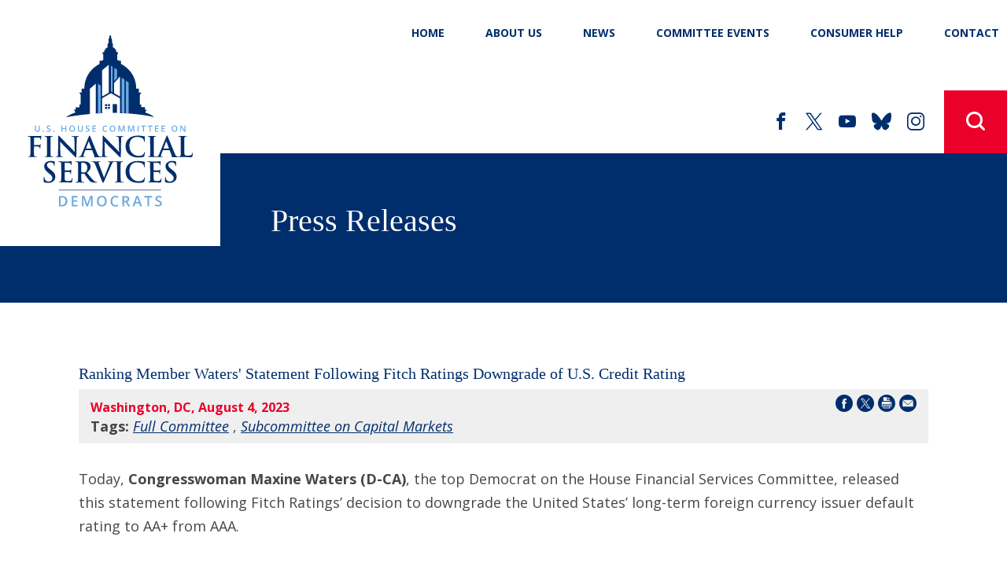

--- FILE ---
content_type: text/html; charset=utf-8
request_url: https://democrats-financialservices.house.gov/news/documentsingle.aspx?DocumentID=410722
body_size: 7495
content:


<!DOCTYPE html>
<html lang="en">
<head><meta charset="utf-8" /><meta http-equiv="X-UA-Compatible" content="IE=edge" /><meta name="viewport" content="width=device-width, initial-scale=1.0" /><title>
	Ranking Member Waters' Statement Following Fitch Ratings Downgrade of U.S. Credit Rating | U.S. House Committee on Financial Services Democrats
</title><meta name="google-site-verification" content="OcPd0irfzaoQnz85M_nNy3dUwL_sBISdmdPX_YU_ows" /><meta name="twitter:card" content="summary_large_image" /><meta name="twitter:site" content="@USHouseFSC" /><meta name="twitter:title" content="Press Releases | U.S. House Committee on Financial Services Democrats" /><meta name="twitter:title" content="Ranking Member Waters&#39; Statement Following Fitch Ratings Downgrade of U.S. Credit Rating | U.S. House Committee on Financial Services Democrats" /><meta name="twitter:description" /><meta property="og:image:width" content="1200" /><meta property="og:image:height" content="630" /><meta name="twitter:image" content="https://democrats-financialservices.house.gov/images/twitter-meta-23.jpg" /><meta property="og:image" content="https://democrats-financialservices.house.gov/images/facebook-meta-23.jpg" /><meta name="Description" /><link rel="shortcut icon" href="/images/favicon.png" type="image/x-icon" /><link rel="stylesheet" type="text/css" href="/styles/forms.css" /><link rel="stylesheet" type="text/css" href="/styles/media.css" /><link href="https://fonts.googleapis.com/css2?family=Open+Sans:ital,wght@0,400;0,600;0,700;0,800;1,400&amp;family=Roboto+Slab:wght@400;700&amp;family=Raleway:wght@400;500;700&amp;display=swap" rel="stylesheet" /><link rel="stylesheet" href="/css/main.css" /><link media="all" rel="stylesheet" href="/css/buffer.css" />
  <script src="https://ajax.googleapis.com/ajax/libs/jquery/3.5.1/jquery.min.js"></script>
  <script>window.jQuery || document.write('<script src="/js/jquery-3.5.1.min.js"><\/script>')</script>
  <script type="text/javascript" src="/js/jquery.main.js"></script>
  <script type="text/javascript" src="/sysjs/jquery.fancybox.min.js"></script>
  <script src="https://code.jquery.com/jquery-migrate-1.4.1.min.js"></script>
  
<!-- Google tag (gtag.js) -->
<script async src="https://www.googletagmanager.com/gtag/js?id=G-CWT12BWHF8"></script>
<script>
  window.dataLayer = window.dataLayer || [];
  function gtag(){dataLayer.push(arguments);}
  gtag('js', new Date());
  gtag('config', 'G-CWT12BWHF8', {
    allow_google_signals: false,
    cookie_flags: 'secure;',
    user_properties: {
      network: 'normal',
    },
  });
  gtag('config', 'G-18DYMYQ2MB', {
    allow_google_signals: false,
    cookie_flags: 'secure;',
    cookie_domain: 'democrats-financialservices.house.gov',
    user_properties: {
      network: 'normal',
    },
  });
</script>
<meta name="robots" content="NOODP" /><meta name="googlebot" content="NOODP" /><meta property="og:title" content="Ranking Member Waters&#39; Statement Following Fitch Ratings Downgrade of U.S. Credit Rating" /><meta property="og:type" content="article" /><meta property="og:url" content="https://democrats-financialservices.house.gov/news/documentsingle.aspx?DocumentID=410722" /><meta property="article:published_time" content="2023-08-04" /><meta property="article:tag" content="Full Committee" /><meta property="article:tag" content="Subcommittee on Capital Markets" /><meta property="og:site_name" content="U.S. House Committee on Financial Services Democrats" /><meta property="article:section" content="Press Releases" /></head>
<body class="body">
  <div id="fb-root"></div>
<script async defer crossorigin="anonymous" src="https://connect.facebook.net/en_US/sdk.js#xfbml=1&version=v8.0&appId=534221786595514&autoLogAppEvents=1" nonce="S9OJHVrR"></script>
<noscript>
  <div>Javascript must be enabled for the correct page display</div>
</noscript>
<a class="accessibility" href="#main">Skip to Content</a>
<div id="wrapper" class="wrapper">
  <div class="wrapper-inner">
  <header class="header" id="header">
    <div class="header-holder">
      <strong class="logo">
        <a href="/"><img src="/images/logo-23.svg" alt="U.S. House Committee on Financial Services Democrats" /></a>
      </strong>
      <strong class="logo-small">
        <a href="/"><img src="/images/logo-small-23.svg" alt="U.S. House Committee on Financial Services Democrats" /></a>
      </strong>
      <div class="drop-holder">
        <button class="nav-opener">Menu<span></span></button>
        <div class="main-nav-drop">
          <div class="main-nav-inner">
            <ul class="main-nav">
              <li><a href="/">Home</a></li>
<li><a href="/about">About Us</a>
<div class="drop">
<ul class="second-level-nav">
    <li><a href="/about/jurisdiction.htm">Jurisdiction</a></li>
    <li><a href="/about/Committee-membership.htm">Committee Membership</a></li>
    <li><a href="/subcommittees">Subcommittee Assignments</a>
    <div class="drop">
    <ul class="third-level-nav">
        <li><a href="/Subcommittees/subcommittee/?SubcommitteeID=126809">Capital Markets</a></li>
        <li><a href="/Subcommittees/subcommittee/?SubcommitteeID=126806"> Financial Institutions</a></li>
        <li><a href="/Subcommittees/subcommittee/?SubcommitteeID=126805">Housing and Insurance</a></li>
        <li><a href="/Subcommittees/subcommittee/?SubcommitteeID=126807">National Security, Illicit Finance, and International Financial Institutions</a></li>
        <li><a href="/Subcommittees/subcommittee/?SubcommitteeID=126827">Digital Assets, Financial Technology, and Artificial Intelligence</a></li>
        <li><a href="/Subcommittees/subcommittee/?SubcommitteeID=126808">Oversight and Investigations</a></li>
        <li><a href="https://democrats-financialservices.house.gov/subcommittees/subcommittee/?SubcommitteeID=126844">Task Force on Monetary Policy, Treasury Market Resilience, and Economic Prosperity</a></li>
    </ul>
    </div>
    </li>
    <li><a href="/about/committee-rules.htm">Committee Rules</a></li>
    <li><a href="/committee-reports/">Committee Reports</a>
    </li>
    <li><a href="/about/budget-views.htm">Budget Views</a></li>
    <li><a href="/about/committee-oversight-plan.htm">Oversight Plan</a></li>
</ul>
</div>
</li>
<li><a href="/news/">News</a>
<div class="drop">
<ul class="second-level-nav">
    <li><a href="/newsroom/documentquery.aspx?DocumentTypeID=2636">Press Releases</a></li>
    <li><a href="/videos/">Videos</a></li>
    <li><a href="/news/email">Weekly Roundup</a></li>
    <!--<li><a href="#">Letters</a></li>-->
</ul>
</div>
</li>
<li><a href="/events/">Committee Events</a>
<div class="drop">
<ul class="second-level-nav">
    <li><a href="/events/eventslisting.aspx?EventTypeID=577">Hearings</a></li>
    <li><a href="/events/eventslisting.aspx?EventTypeID=575">Markups</a></li>
    <li><a href="/bipartisan-roundtables/">Bipartisan Roundtables</a></li>
    <li><a href="/resources/meeting-archive.htm">Archive</a></li>
    <li><a href="/resources/truth-in-testimony.htm">Truth in Testimony</a></li>
    <!--<li><a href="/Forums">Forums</a></li>-->
</ul>
</div>
</li>
<li class="consumer-help"><a href="/forconsumers">Consumer Help</a>
<div class="drop">
<ul class="second-level-nav">
    <li><a href="/issues/covid-19-resource-center.htm">COVID-19 Resource Center</a></li>
    <li><a href="/resources/additional-resources.htm">Additional Resources</a></li>
</ul>
</div>
</li>
<li class="contact"><a href="/contact">CONTACT</a>
<div class="drop">
<ul class="second-level-nav">
    <li><a href="/whistleblower">Blow the Whistle</a></li>
    <li><a href="https://democrats-financialservices.house.gov/contact/share-your-cfpb-story.htm">Share Your CFPB Story</a></li>
    <li><a href="/contact/contactform.htm">Share Your Story</a></li>
    <li><a href="/constituent-services/internships.htm">Internship Information</a></li>
</ul>
</div>
</li>
            </ul>
            <div class="options">
              <ul class="social-networks">
                <li>
<a href="https://www.facebook.com/USHouseFSC">
<span class="icon-facebook">
<span class="hidden">facebook</span>
</span>
</a>
</li>
<li>
<a href="https://twitter.com/USHouseFSC/">
<span class="icon-x">
<span class="hidden">X</span>
</span>
</a>
</li>
<li>
<a href="https://www.youtube.com/channel/UCiGw0gRK-daU7Xv4oDMr9Hg">
<span class="icon-youtube">
<span class="hidden">youtube</span>
</span>
</a>
</li>
<li>
<a href="https://bsky.app/profile/ushousefsc.bsky.social">
<span class="icon-bluesky">
<span class="hidden">Bluesky</span>
</span>
</a>
</li>
<li>
<a href="https://www.instagram.com/ushousefsc/">
<span class="icon-instagram">
<span class="hidden">instagram</span>
</span>
</a>
</li>
              </ul>
            </div>
            <div class="search-form mobile-search">
              <!-- Placeholder for Mobile Search -->
            </div>
          </div>
        </div>
      </div>
      <div class="social-holder">
        <ul class="social-networks">
          <li>
<a href="https://www.facebook.com/USHouseFSC">
<span class="icon-facebook">
<span class="hidden">facebook</span>
</span>
</a>
</li>
<li>
<a href="https://twitter.com/USHouseFSC/">
<span class="icon-x">
<span class="hidden">X</span>
</span>
</a>
</li>
<li>
<a href="https://www.youtube.com/channel/UCiGw0gRK-daU7Xv4oDMr9Hg">
<span class="icon-youtube">
<span class="hidden">youtube</span>
</span>
</a>
</li>
<li>
<a href="https://bsky.app/profile/ushousefsc.bsky.social">
<span class="icon-bluesky">
<span class="hidden">Bluesky</span>
</span>
</a>
</li>
<li>
<a href="https://www.instagram.com/ushousefsc/">
<span class="icon-instagram">
<span class="hidden">instagram</span>
</span>
</a>
</li>
        </ul>
        <div class="search-form">
          <div class="search-drop desktop-search">
            <form action="#" class="search-js" data-link1="/search" data-link2="/news/documentquery.aspx">
              <div class="input-holder">
                <label for="search" class="hidden">search</label>
                <input tabindex="1" class="searchswitch" id="search" type="search" data-name1="q" data-name2="SearchPhrase" placeholder="Type search and hit enter" />
                <button tabindex="5" type="submit" class="btn-search"><span class="icon-search"></span><span class="hidden">Submit</span></button>
              </div>
              <div class="radio-list" aria-label="Search options" tabindex="2">
                <div class="search-wrapper">
                  <label for="radio-search">
                    <input tabindex="3" id="radio-search" name="results1" type="radio" checked value="site search" />&nbsp;
                    <span class="fake-input"><span class="hidden">input</span></span>
                    <span class="fake-label">search site</span>
                  </label>
                </div>   
                <div class="search-wrapper">
                  <label for="radio-news">
                    <input tabindex="4" id="radio-news" name="results1" type="radio" value="news search" />&nbsp;
                    <span class="fake-input"><span class="hidden">input</span></span>
                    <span class="fake-label">search news</span>
                  </label>
                </div>
              </div>
            </form>
            <a tabindex="5" href="#" class="search-opener search-close"><span class="hidden">close search</span></a>
          </div>
          <a href="#" class="search-opener">
            <span class="icon-search"><span class="hidden">Open search form</span></span>
          </a>
        </div>
        </div>
      </div>
    </header>
    <main id="main">
      <div class="inner-header">
          <h1 class="h2"><span id="ctl00_PageLink">Press Releases</span></h1>
      </div>
      <div class="main-wrap">
        <div class="container">
          <div class="buffer">
            <table cellpadding="0" cellspacing="0" width="100%" class="content-table">
              <tr>
                <td id="ctl00_ContentCell">
<div id="ctl00_ctl21_ControlBody" class="news-item-page">
	
  <link rel="stylesheet" type="text/css" href="/styles/flexslider.css">
  <link rel="stylesheet" type="text/css" href="/styles/news18.css" media="screen" />
  <link rel="stylesheet" type="text/css" href="/styles/print.css" media="print" />
  <!--[if lt IE 9]>
    <link rel="stylesheet" type="text/css" href="/styles/oldie.css" />
  <![endif]-->
  <script type="text/javascript" src="/sysjs/audio.min.js"></script>
  <script type="text/javascript">
    audiojs.events.ready(function () {
      audiojs.createAll();
    });

    function popup(url) {
      var width = 700;
      var height = 275;
      var left = (screen.width - width) / 2;
      var top = (screen.height - height) / 2;
      var params = 'width=' + width + ', height=' + height;
      params += ', top=' + top + ', left=' + left;
      params += ', directories=no';
      params += ', location=no';
      params += ', menubar=no';
      params += ', resizable=no';
      params += ', scrollbars=no';
      params += ', status=no';
      params += ', toolbar=no';
      newwin = window.open(url, 'windowname5', params);
      if (window.focus) { newwin.focus() }
      return false;
    }
  </script>
<div class="single-headline">
  <h2 class="newsie-titler">Ranking Member Waters' Statement Following Fitch Ratings Downgrade of U.S. Credit Rating</h2>
  
</div>     
<div class="news-specs">
  <div class="share-icons">
    <a onclick="popup('https://www.facebook.com/sharer.php?u=democrats-financialservices.house.gov/news/documentsingle.aspx?DocumentID=410722&t=Ranking Member Waters' Statement Following Fitch Ratings Downgrade of U.S. Credit Rating');" href="#"><span class="hidden">Share on Facebook</span><svg version="1.1" xmlns="http://www.w3.org/2000/svg" width="22" height="22" viewBox="0 0 32 32">
<path d="M16 0c-8.822 0-16 7.178-16 16s7.178 16 16 16c8.822 0 16-7.178 16-16s-7.177-16-16-16zM19.979 16.563h-2.603c0 4.159 0 9.278 0 9.278h-3.857c0 0 0-5.070 0-9.278h-1.834v-3.279h1.834v-2.121c0-1.519 0.722-3.893 3.893-3.893l2.858 0.011v3.183c0 0-1.737 0-2.075 0s-0.818 0.169-0.818 0.893v1.927h2.939l-0.337 3.279z"></path>
</svg></a> 
    <a onclick="popup('https://twitter.com/intent/tweet?text=Ranking Member Waters' Statement Following Fitch Ratings Downgrade of U.S. Credit Rating+-+democrats-financialservices.house.gov/news/documentsingle.aspx?DocumentID=410722');" href="#"><span class="hidden">Share on X</span><svg version="1.1" xmlns="http://www.w3.org/2000/svg" width="22" height="22" viewBox="0 0 32 32">
<path d="M16.029 0c-8.854 0-16.029 7.175-16.029 16.029s7.175 16.029 16.029 16.029 16.029-7.175 16.029-16.029-7.233-16.029-16.029-16.029zM19.674 25.288l-4.976-7.175-6.134 7.175h-1.562l7.060-8.159-7.060-10.242h5.382l4.629 6.77 5.902-6.77h1.562l-6.712 7.754 7.291 10.647h-5.382z"></path>
<path d="M16.203 14.64l-4.571-6.539h-2.43l5.671 8.101 0.694 0.984 4.861 6.944h2.43l-5.96-8.448-0.694-1.042z"></path>
</svg></a> 
    <a onclick="window.print();" href="#"><span class="hidden">Print this Page</span><svg version="1.1" xmlns="http://www.w3.org/2000/svg" width="22" height="22" viewBox="0 0 32 32">
<path d="M32 15.94c0 8.869-7.191 15.94-15.94 15.94s-16.060-7.071-16.060-15.94 7.191-15.94 15.94-15.94v0c8.869 0 15.94 7.191 15.94 15.94v0zM24.929 14.622c0-0.959-0.719-1.678-1.678-1.678h-14.502c-0.959 0-1.678 0.719-1.678 1.678v7.191c0 0.719 0.599 1.438 1.318 1.558v0s0-4.914 0-4.914c0-0.36 0.36-0.719 0.719-0.719h13.783c0.36 0 0.719 0.36 0.719 0.719v4.914c0.839-0.12 1.438-0.839 1.438-1.678v0-7.191zM9.588 11.625h12.704v-1.438h-4.674c-0.479 0-0.839-0.36-0.839-0.839v-4.554h-6.472c-0.36 0-0.599 0.24-0.599 0.599v0 6.232zM22.292 19.056h-12.584v6.472h12.584v-6.472zM20.614 20.494h-9.588v1.318h9.588v-1.318zM20.614 22.891h-9.588v1.318h9.588v-1.318zM18.097 8.869h4.315s-4.315-4.195-4.315-4.195v4.195zM22.652 14.022c-0.479 0-0.839 0.36-0.839 0.839s0.36 0.839 0.839 0.839 0.839-0.36 0.839-0.839v0c0-0.479-0.36-0.839-0.839-0.839v0z"></path>
</svg></a>
    <a href="mailto:?subject=I'd like to share a link with you!&amp;body=https://democrats-financialservices.house.gov/news/documentsingle.aspx?DocumentID=410722"><span class="hidden">Share by Email</span><svg version="1.1" xmlns="http://www.w3.org/2000/svg" width="22" height="22" viewBox="0 0 32 32">
<path d="M16 0c-8.8 0-16 7.2-16 16s7.2 16 16 16 16-7.2 16-16-7.2-16-16-16zM7 9.8h18c0.2 0 0.4 0 0.5 0.2l-9.5 8.2-9.5-8.3c0.1 0 0.3-0.2 0.5-0.2zM26 21.2c0 0.5-0.5 1-1 1h-18c-0.5 0-1-0.5-1-1v-10.4l9.3 8c0.4 0.3 0.9 0.3 1.3 0l9.3-8v10.4z"></path>
</svg></a>
  </div>
  <div class="topnewstext">
    <b>
      Washington, DC,
      August 4, 2023
    </b>
    
    
    
  </div>
  <div id="ctl00_ctl21_CatTags">
    <span class="tag-title">Tags:</span>
    
        <em><a href="/news/documentquery.aspx?IssueID=117403">
          Full Committee</a></em>
      ,
        <em><a href="/news/documentquery.aspx?IssueID=126809">
          Subcommittee on Capital Markets</a></em>
      
  </div>
</div>
  
<div class="main-newscopy">
  <div class="right-newsiecol">
    
    <div class="bq-holder">
      
    </div>
  </div>
  
  <!---->

  <div class="newsbody clearfix">
    <div class="bodycopy">
      <p>Today, <strong>Congresswoman Maxine Waters (D-CA)</strong>, the top Democrat on the House Financial Services Committee, released this statement following Fitch Ratings’ decision to downgrade the United States’ long-term foreign currency issuer default rating to AA+ from AAA.<br />
</p>
<p style="margin-left: 40px;">“Let’s be clear: the radical and unjustifiable actions of extreme MAGA Republicans are creating the excuses for market participants, including Fitch, to question the resiliency and recovery of the U.S. economy. Under their extremist agenda in the House, Republicans not only engaged in a months-long brinkmanship over our nation’s debt, but on many occasions, encouraged what would’ve been a catastrophic debt default. Earlier this year, I warned my Republican colleagues several times that just the mere threat of a default, on its own, could lead to market volatility and a credit rating downgrade. Moreover, under twice-impeached, three times indicted, found liable for sexual assault, former President Trump, Republicans gave lavish tax giveaways to big, wealthy corporations, and through incompetence, made the pandemic far worse here than in other countries, all of which drove up our nation’s deficit and hurt communities everywhere. Additionally, Trump and extreme MAGA Republican efforts to incite a riot and undermine our nation’s democracy on January 6th, according to Fitch, also represent a clear deterioration in governance.<br />
<br />
“We must call this what it is: a <em>Trump downgrade</em>. This decision makes clearer than ever that extreme MAGA Republicans in Congress are a danger to the growth and stability of our nation’s economy, and we must do everything in our power to thwart their extremism before it’s too late.”<br />
<br />
</p>
<p style="text-align: center;">###<br />
</p>
    </div>
  </div>
</div>


<div id="ctl00_ctl21_RelDocsWrapper" class="news-related-news">
  <span class="relatedochead">Related News</span>
  <div class="related-itemholder">
    
        <div class="related-item">
          <a href="/news/documentsingle.aspx?DocumentID=414017" class="related-headline">Ranking Member Maxine Waters: “The Stakes Are Too High, The Risks Too Great, And the Consequences Too Real to Hand This Technology Over to Big Tech Billionaires with No Guardrails and No Accountability”</a>
          <div class="newsdetails">
            <time datetime="2017-11-13">December 10, 2025</time> <span class="cattype">| Posted in Press Releases</span>
          </div>
        </div>
      
        <div class="related-item">
          <a href="/news/documentsingle.aspx?DocumentID=413999" class="related-headline">Ranking Member Maxine Waters: “The Cost of Living is Skyrocketing, and Working-Class Families are Struggling to Pay Their Rent and Mortgages. And What is Donald Trump Doing to Solve This Crisis? Raising Housing Costs.”</a>
          <div class="newsdetails">
            <time datetime="2017-11-13">December 4, 2025</time> <span class="cattype">| Posted in Press Releases</span>
          </div>
        </div>
      
        <div class="related-item">
          <a href="/news/documentsingle.aspx?DocumentID=413997" class="related-headline">Ranking Members Maxine Waters and Elizabeth Warren Urge Federal Agencies to Provide Immediate Guidance to Address the National Penny Shortage Caused by the Trump Administration’s Abrupt End to Penny Production</a>
          <div class="newsdetails">
            <time datetime="2017-11-13">December 3, 2025</time> <span class="cattype">| Posted in Press Releases</span>
          </div>
        </div>
      
        <div class="related-item">
          <a href="/news/documentsingle.aspx?DocumentID=413991" class="related-headline">Ranking Member Maxine Waters: “With Economic Policies Like These, Donald Trump Is the Grinch Who Stole Christmas.”</a>
          <div class="newsdetails">
            <time datetime="2017-11-13">December 2, 2025</time> <span class="cattype">| Posted in Press Releases</span>
          </div>
        </div>
      
        <div class="related-item">
          <a href="/news/documentsingle.aspx?DocumentID=413917" class="related-headline">Ranking Member Maxine Waters: “Thanks To Trump and Republicans, Americans Are Suffering Through an Affordability Crisis with Little Hope in Sight.”</a>
          <div class="newsdetails">
            <time datetime="2017-11-13">November 18, 2025</time> <span class="cattype">| Posted in Press Releases</span>
          </div>
        </div>
      
  </div>
</div>



</div>

</td>

              </tr>
            </table>
          </div>
        </div>
      </div>
     <section class="social-news-section text-center">
      <h1 class="accessibility">Social Media</h1>
      <section class="col">
        <h2 class="accessibility">Facebook Feed</h2>
        <div class="facebook-wrap social-wrap">
          <div class="social-content"> 
            <strong class="social-title">
              <a href="https://www.facebook.com/USHouseFSC" target="_blank" class="icon-facebook-outline">
                <span class="hidden">facebook logo</span>
              </a>
            </strong>
           <div class="facebook-widget" aria-hidden="true">
              <div class="fb-page" data-href="https://www.facebook.com/USHouseFSC" data-tabs="timeline" data-height="400" data-width="400" data-small-header="false" data-adapt-container-width="true" data-hide-cover="false" data-lazy="true" data-show-facepile="true"><blockquote cite="https://www.facebook.com/USHouseFSC" class="fb-xfbml-parse-ignore"><a tabindex="-1" href="https://www.facebook.com/USHouseFSC">@USHouseFSC</a></blockquote></div>
            </div>
          </div>
        </div>
      </section>
      <section class="col">
        <h2 class="accessibility">Twitter Feed</h2>
        <div class="twitter-wrap social-wrap">
          <div class="social-content">
            <strong class="social-title">
                <a href="https://twitter.com/USHouseFSC" target="_blank" class="icon-x">
                  <span class="hidden">twitter logo</span>
                </a>
            </strong>
            <div class="twitter-widget" aria-hidden="true">
              <a tabindex="-1" class="twitter-timeline" data-height="400" data-width="400" href="https://twitter.com/USHouseFSC?ref_src=twsrc%5Etfw">Tweets by @USHouseFSC</a> <script async src="https://platform.twitter.com/widgets.js" charset="utf-8"></script>
            </div>
          </div>
        </div>
      </section>
    </section>
    <section class="subscribe-section">
      <div class="container">
        <div class="holder-block">
          <h1 class="h2">Stay Connected</h1>
          <div class="form-block">
            <form action="/forms/emailsignup" class="subscribe-form">
              <label class="hidden" for="email-address">Subscribe</label>
              <input type="email" id="email-address" name="email" placeholder="EMAIL ADDRESS" />
              <button type="submit">subscribe</button>
            </form>
          </div>
        </div>
      </div>
    </section>
    </main>
    <footer class="footer">
      <button class="icon-chevron-right anchor-link"><span class="hidden">Back to top</span></button>
      <div class="container">
        <div class="footer-holder">
          <div class="block-holder">
            <strong class="logo">
              <a href="/">
                <img src="/images/logo-footer.svg" alt="U.S. House Committee on Financial Services Democrats" />
              </a>
            </strong>
            <div class="text-block">
              <strong class="block-title">Washington, DC Office</strong>
<address>4340 O'Neill House Building Washington, DC 20515</address>
<p>T <a href="tel:2022254247">(202) 225-4247</a></p>
            </div>
          </div>
          <div class="menu-holder">
            <ul class="menu-list">
              <li><a href="/privacy">privacy</a></li>
<li><a href="/accessibility">accessibility</a></li>
<li><a href="/contact">contact</a></li>
<li><a href="https://republicans-financialservices.house.gov">majority site</a></li>
            </ul>
            <ul class="social-networks">
              <li>
<a href="https://www.facebook.com/USHouseFSC">
<span class="icon-facebook">
<span class="hidden">facebook</span>
</span>
</a>
</li>
<li>
<a href="https://twitter.com/USHouseFSC/">
<span class="icon-x">
<span class="hidden">X</span>
</span>
</a>
</li>
<li>
<a href="https://www.youtube.com/channel/UCiGw0gRK-daU7Xv4oDMr9Hg">
<span class="icon-youtube">
<span class="hidden">youtube</span>
</span>
</a>
</li>
<li>
<a href="https://bsky.app/profile/ushousefsc.bsky.social">
<span class="icon-bluesky">
<span class="hidden">Bluesky</span>
</span>
</a>
</li>
<li>
<a href="https://www.instagram.com/ushousefsc/">
<span class="icon-instagram">
<span class="hidden">instagram</span>
</span>
</a>
</li>
            </ul>
          </div>
        </div>
      </div>
    </footer>
  </div>
</div>
<a class="accessibility" href="#wrapper">Back to top</a>
<script type="text/javascript" src="/sysjs/jquery.url.js"></script>
</body>
</html>         


--- FILE ---
content_type: text/css
request_url: https://democrats-financialservices.house.gov/css/main.css
body_size: 14403
content:
/*! normalize.css v8.0.1 | MIT License | github.com/necolas/normalize.css */

:root {
  --primary-color: #002e6d;
  --primary-color-rgb: 0, 46, 109;
  --primary-hover-color: #6aaae4;
  --secondary-color: #ea0029;
  --secondary-color-rgb: 234, 0, 41;
  --tertiary-color: #6aaae4;
}

html {
  line-height: 1.15;
  -webkit-text-size-adjust: 100%;
}

body {
  margin: 0;
}

main {
  display: block;
}

h1 {
  font-size: 2em;
  margin: .67em 0;
}

hr {
  box-sizing: content-box;
  height: 0;
  overflow: visible;
}

pre {
  font-family: monospace, monospace;
  font-size: 1em;
}

a {
  background-color: transparent;
}

abbr[title] {
  border-bottom: none;
  text-decoration: underline;
  -webkit-text-decoration: underline dotted;
  text-decoration: underline dotted;
}

b,strong {
  font-weight: bolder;
}

code,kbd,samp {
  font-family: monospace, monospace;
  font-size: 1em;
}

small {
  font-size: 80%;
}

sub,sup {
  font-size: 75%;
  line-height: 0;
  position: relative;
  vertical-align: baseline;
}

sub {
  bottom: -0.25em;
}

sup {
  top: -0.5em;
}

img {
  border-style: none;
}

button,input,optgroup,select,textarea {
  font-family: inherit;
  font-size: 100%;
  line-height: 1.15;
  margin: 0;
}

button,input {
  overflow: visible;
}

button,select {
  text-transform: none;
}

button,[type="button"],[type="reset"],[type="submit"] {
  -webkit-appearance: button;
}

button::-moz-focus-inner,[type="button"]::-moz-focus-inner,[type="reset"]::-moz-focus-inner,[type="submit"]::-moz-focus-inner {
  border-style: none;
  padding: 0;
}

button:-moz-focusring,[type="button"]:-moz-focusring,[type="reset"]:-moz-focusring,[type="submit"]:-moz-focusring {
  outline: 1px dotted ButtonText;
}

fieldset {
  padding: .35em .75em .625em;
}

legend {
  box-sizing: border-box;
  color: inherit;
  display: table;
  max-width: 100%;
  padding: 0;
  white-space: normal;
}

progress {
  vertical-align: baseline;
}

textarea {
  overflow: auto;
}

[type="checkbox"],[type="radio"] {
  box-sizing: border-box;
  padding: 0;
}

[type="number"]::-webkit-inner-spin-button,[type="number"]::-webkit-outer-spin-button {
  height: auto;
}

[type="search"] {
  -webkit-appearance: textfield;
  outline-offset: -2px;
}

[type="search"]::-webkit-search-decoration {
  -webkit-appearance: none;
}

::-webkit-file-upload-button {
  -webkit-appearance: button;
  font: inherit;
}

details {
  display: block;
}

summary {
  display: list-item;
}

template {
  display: none;
}

[hidden] {
  display: none;
}

@font-face {
  font-family: 'icomoon';
  src:  url('../fonts/icomoon.eot?orhrxi');
  src:  url('../fonts/icomoon.eot?orhrxi#iefix') format('embedded-opentype'),
    url('../fonts/icomoon.ttf?orhrxi') format('truetype'),
    url('../fonts/icomoon.woff?orhrxi') format('woff'),
    url('../fonts/icomoon.svg?orhrxi#icomoon') format('svg');
  font-weight: normal;
  font-style: normal;
  font-display: block;
}

[class^="icon-"], [class*=" icon-"],
.featured-slider .slick-arrow:after,
.link-more:after,
.datepicker-holder .ui-datepicker .ui-datepicker-header .ui-datepicker-prev:before,
.datepicker-holder .ui-datepicker .ui-datepicker-header .ui-datepicker-next:before,
.items-list .slick-prev:before,
.items-list .slick-next:before  {
  /* use !important to prevent issues with browser extensions that change fonts */
  font-family: 'icomoon' !important;
  speak: never;
  font-style: normal;
  font-weight: normal;
  font-variant: normal;
  text-transform: none;
  line-height: 1;

  /* Better Font Rendering =========== */
  -webkit-font-smoothing: antialiased;
  -moz-osx-font-smoothing: grayscale;
}

.icon-x:before {
  content: "\e900";
}
.icon-threads:before {
  content: "\e901";
}
.icon-threads-circle:before {
  content: "\e918";
}
.icon-x-circle:before {
  content: "\e919";
}
.icon-search:before {
  content: "\e951";
}
.icon-facebook-outline:before {
  content: "\e952";
}
.icon-chevron-right:before {
  content: "\e953";
}
.icon-chevron-left:before {
  content: "\e954";
}
.icon-twitter-outline:before {
  content: "\e955";
}
.icon-play:before {
  content: "\ea1c";
}
.icon-facebook:before {
  content: "\ea90";
}
.icon-twitter:before {
  content: "\ea96";
}
.icon-youtube:before {
  content: "\ea9d";
}
.icon-instagram:before {
  content: "\e923";
}
.icon-bluesky:before {
  content: "\e904";
}


body.compensate-for-scrollbar {
  overflow: hidden;
}

.fancybox-active {
  height: auto;
}

.fancybox-is-hidden {
  left: -9999px;
  margin: 0;
  position: absolute !important;
  top: -9999px;
  visibility: hidden;
}

.fancybox-container {
  -webkit-backface-visibility: hidden;
  height: 100%;
  left: 0;
  outline: none;
  position: fixed;
  -webkit-tap-highlight-color: transparent;
  top: 0;
  touch-action: manipulation;
  transform: translateZ(0);
  width: 100%;
  z-index: 99992;
}

.fancybox-container * {
  box-sizing: border-box;
}

.fancybox-outer,.fancybox-inner,.fancybox-bg,.fancybox-stage {
  bottom: 0;
  left: 0;
  position: absolute;
  right: 0;
  top: 0;
}

.fancybox-outer {
  -webkit-overflow-scrolling: touch;
  overflow-y: auto;
}

.fancybox-bg {
  background: #1e1e1e;
  opacity: 0;
  transition-duration: inherit;
  transition-property: opacity;
  transition-timing-function: cubic-bezier(.47, 0, .74, .71);
}

.fancybox-is-open .fancybox-bg {
  opacity: .9;
  transition-timing-function: cubic-bezier(.22, .61, .36, 1);
}

.fancybox-infobar,.fancybox-toolbar,.fancybox-caption,.fancybox-navigation .fancybox-button {
  direction: ltr;
  opacity: 0;
  position: absolute;
  transition: opacity .25s ease, visibility 0s ease .25s;
  visibility: hidden;
  z-index: 99997;
}

.fancybox-show-infobar .fancybox-infobar,.fancybox-show-toolbar .fancybox-toolbar,.fancybox-show-caption .fancybox-caption,.fancybox-show-nav .fancybox-navigation .fancybox-button {
  opacity: 1;
  transition: opacity .25s ease 0s, visibility 0s ease 0s;
  visibility: visible;
}

.fancybox-infobar {
  color: #cccccc;
  font-size: 13px;
  -webkit-font-smoothing: subpixel-antialiased;
  height: 44px;
  left: 0;
  line-height: 44px;
  min-width: 44px;
  mix-blend-mode: difference;
  padding: 0 10px;
  pointer-events: none;
  top: 0;
  -webkit-touch-callout: none;
  -webkit-user-select: none;
  -moz-user-select: none;
  user-select: none;
}

.fancybox-toolbar {
  right: 0;
  top: 0;
}

.fancybox-stage {
  direction: ltr;
  overflow: visible;
  transform: translateZ(0);
  z-index: 99994;
}

.fancybox-is-open .fancybox-stage {
  overflow: hidden;
}

.fancybox-slide {
  -webkit-backface-visibility: hidden;
  display: none;
  height: 100%;
  left: 0;
  outline: none;
  overflow: auto;
  -webkit-overflow-scrolling: touch;
  padding: 44px;
  position: absolute;
  text-align: center;
  top: 0;
  transition-property: transform, opacity;
  white-space: normal;
  width: 100%;
  z-index: 99994;
}

.fancybox-slide::before {
  content: '';
  display: inline-block;
  font-size: 0;
  height: 100%;
  vertical-align: middle;
  width: 0;
}

.fancybox-is-sliding .fancybox-slide,.fancybox-slide--previous,.fancybox-slide--current,.fancybox-slide--next {
  display: block;
}

.fancybox-slide--image {
  overflow: hidden;
  padding: 44px 0;
}

.fancybox-slide--image::before {
  display: none;
}

.fancybox-slide--html {
  padding: 6px;
}

.fancybox-content {
  background: #ffffff;
  display: inline-block;
  margin: 0;
  max-width: 100%;
  overflow: auto;
  -webkit-overflow-scrolling: touch;
  padding: 44px;
  position: relative;
  text-align: left;
  vertical-align: middle;
}

.fancybox-slide--image .fancybox-content {
  -webkit-animation-timing-function: cubic-bezier(.5, 0, .14, 1);
  animation-timing-function: cubic-bezier(.5, 0, .14, 1);
  -webkit-backface-visibility: hidden;
  background: transparent;
  background-repeat: no-repeat;
  background-size: 100% 100%;
  left: 0;
  max-width: none;
  overflow: visible;
  padding: 0;
  position: absolute;
  top: 0;
  transform-origin: top left;
  transition-property: transform, opacity;
  -webkit-user-select: none;
  -moz-user-select: none;
  user-select: none;
  z-index: 99995;
}

.fancybox-can-zoomOut .fancybox-content {
  cursor: zoom-out;
}

.fancybox-can-zoomIn .fancybox-content {
  cursor: zoom-in;
}

.fancybox-can-swipe .fancybox-content,.fancybox-can-pan .fancybox-content {
  cursor: -webkit-grab;
  cursor: grab;
}

.fancybox-is-grabbing .fancybox-content {
  cursor: -webkit-grabbing;
  cursor: grabbing;
}

.fancybox-container [data-selectable='true'] {
  cursor: text;
}

.fancybox-image,.fancybox-spaceball {
  background: transparent;
  border: 0;
  height: 100%;
  left: 0;
  margin: 0;
  max-height: none;
  max-width: none;
  padding: 0;
  position: absolute;
  top: 0;
  -webkit-user-select: none;
  -moz-user-select: none;
  user-select: none;
  width: 100%;
}

.fancybox-spaceball {
  z-index: 1;
}

.fancybox-slide--video .fancybox-content,.fancybox-slide--map .fancybox-content,.fancybox-slide--pdf .fancybox-content,.fancybox-slide--iframe .fancybox-content {
  height: 100%;
  overflow: visible;
  padding: 0;
  width: 100%;
}

.fancybox-slide--video .fancybox-content {
  background: #000000;
}

.fancybox-slide--map .fancybox-content {
  background: #e5e3df;
}

.fancybox-slide--iframe .fancybox-content {
  background: #ffffff;
}

.fancybox-video,.fancybox-iframe {
  background: transparent;
  border: 0;
  display: block;
  height: 100%;
  margin: 0;
  overflow: hidden;
  padding: 0;
  width: 100%;
}

.fancybox-iframe {
  left: 0;
  position: absolute;
  top: 0;
}

.fancybox-error {
  background: #ffffff;
  cursor: default;
  max-width: 400px;
  padding: 40px;
  width: 100%;
}

.fancybox-error p {
  color: #444444;
  font-size: 16px;
  line-height: 20px;
  margin: 0;
  padding: 0;
}

.fancybox-button {
  background: rgba(30, 30, 30, .6);
  border: 0;
  border-radius: 0;
  box-shadow: none;
  cursor: pointer;
  display: inline-block;
  height: 44px;
  margin: 0;
  padding: 10px;
  position: relative;
  transition: color .2s;
  vertical-align: top;
  visibility: inherit;
  width: 44px;
}

.fancybox-button,.fancybox-button:visited,.fancybox-button:link {
  color: #cccccc;
}

.fancybox-button:hover {
  color: #ffffff;
}

.fancybox-button:focus {
  outline: none;
}

.fancybox-button.fancybox-focus {
  outline: 1px dotted;
}

.fancybox-button[disabled],.fancybox-button[disabled]:hover {
  color: #888888;
  cursor: default;
  outline: none;
}

.fancybox-button div {
  height: 100%;
}

.fancybox-button svg {
  display: block;
  height: 100%;
  overflow: visible;
  position: relative;
  width: 100%;
}

.fancybox-button svg path {
  fill: currentColor;
  stroke-width: 0;
}

.fancybox-button--play svg:nth-child(2),.fancybox-button--fsenter svg:nth-child(2) {
  display: none;
}

.fancybox-button--pause svg:nth-child(1),.fancybox-button--fsexit svg:nth-child(1) {
  display: none;
}

.fancybox-progress {
  background: #ff5268;
  height: 2px;
  left: 0;
  position: absolute;
  right: 0;
  top: 0;
  transform: scaleX(0);
  transform-origin: 0;
  transition-property: transform;
  transition-timing-function: linear;
  z-index: 99998;
}

.fancybox-close-small {
  background: transparent;
  border: 0;
  border-radius: 0;
  color: #cccccc;
  cursor: pointer;
  opacity: .8;
  padding: 8px;
  position: absolute;
  right: -12px;
  top: -44px;
  z-index: 401;
}

.fancybox-close-small:hover {
  color: #ffffff;
  opacity: 1;
}

.fancybox-slide--html .fancybox-close-small {
  color: currentColor;
  padding: 10px;
  right: 0;
  top: 0;
}

.fancybox-slide--image.fancybox-is-scaling .fancybox-content {
  overflow: hidden;
}

.fancybox-is-scaling .fancybox-close-small,.fancybox-is-zoomable.fancybox-can-pan .fancybox-close-small {
  display: none;
}

.fancybox-navigation .fancybox-button {
  background-clip: content-box;
  height: 100px;
  opacity: 0;
  position: absolute;
  top: calc(50% - 50px);
  width: 70px;
}

.fancybox-navigation .fancybox-button div {
  padding: 7px;
}

.fancybox-navigation .fancybox-button--arrow_left {
  left: 0;
  left: env(safe-area-inset-left);
  padding: 31px 26px 31px 6px;
}

.fancybox-navigation .fancybox-button--arrow_right {
  padding: 31px 6px 31px 26px;
  right: 0;
  right: env(safe-area-inset-right);
}

.fancybox-caption {
  background: linear-gradient(to top, rgba(0, 0, 0, .85) 0%, rgba(0, 0, 0, .3) 50%, rgba(0, 0, 0, .15) 65%, rgba(0, 0, 0, .075) 75.5%, rgba(0, 0, 0, .037) 82.85%, rgba(0, 0, 0, .019) 88%, rgba(0, 0, 0, 0) 100%);
  bottom: 0;
  color: #eeeeee;
  font-size: 14px;
  font-weight: 400;
  left: 0;
  line-height: 1.5;
  padding: 75px 44px 25px 44px;
  pointer-events: none;
  right: 0;
  text-align: center;
  z-index: 99996;
}

.fancybox-caption--separate {
  margin-top: -50px;
}

.fancybox-caption__body {
  max-height: 50vh;
  overflow: auto;
  pointer-events: all;
}

.fancybox-caption a,.fancybox-caption a:link,.fancybox-caption a:visited {
  color: #cccccc;
  text-decoration: none;
}

.fancybox-caption a:hover {
  color: #ffffff;
  text-decoration: underline;
}

.fancybox-loading {
  -webkit-animation: fancybox-rotate 1s linear infinite;
  animation: fancybox-rotate 1s linear infinite;
  background: transparent;
  border: 4px solid #888888;
  border-bottom-color: #ffffff;
  border-radius: 50%;
  height: 50px;
  left: 50%;
  margin: -25px 0 0 -25px;
  opacity: .7;
  padding: 0;
  position: absolute;
  top: 50%;
  width: 50px;
  z-index: 99999;
}

@-webkit-keyframes fancybox-rotate {
  100% {
    transform: rotate(360deg);
  }
}

@keyframes fancybox-rotate {
  100% {
    transform: rotate(360deg);
  }
}

.fancybox-animated {
  transition-timing-function: cubic-bezier(0, 0, .25, 1);
}

.fancybox-fx-slide.fancybox-slide--previous {
  opacity: 0;
  transform: translate3d(-100%, 0, 0);
}

.fancybox-fx-slide.fancybox-slide--next {
  opacity: 0;
  transform: translate3d(100%, 0, 0);
}

.fancybox-fx-slide.fancybox-slide--current {
  opacity: 1;
  transform: translate3d(0, 0, 0);
}

.fancybox-fx-fade.fancybox-slide--previous,.fancybox-fx-fade.fancybox-slide--next {
  opacity: 0;
  transition-timing-function: cubic-bezier(.19, 1, .22, 1);
}

.fancybox-fx-fade.fancybox-slide--current {
  opacity: 1;
}

.fancybox-fx-zoom-in-out.fancybox-slide--previous {
  opacity: 0;
  transform: scale3d(1.5, 1.5, 1.5);
}

.fancybox-fx-zoom-in-out.fancybox-slide--next {
  opacity: 0;
  transform: scale3d(.5, .5, .5);
}

.fancybox-fx-zoom-in-out.fancybox-slide--current {
  opacity: 1;
  transform: scale3d(1, 1, 1);
}

.fancybox-fx-rotate.fancybox-slide--previous {
  opacity: 0;
  transform: rotate(-360deg);
}

.fancybox-fx-rotate.fancybox-slide--next {
  opacity: 0;
  transform: rotate(360deg);
}

.fancybox-fx-rotate.fancybox-slide--current {
  opacity: 1;
  transform: rotate(0deg);
}

.fancybox-fx-circular.fancybox-slide--previous {
  opacity: 0;
  transform: scale3d(0, 0, 0) translate3d(-100%, 0, 0);
}

.fancybox-fx-circular.fancybox-slide--next {
  opacity: 0;
  transform: scale3d(0, 0, 0) translate3d(100%, 0, 0);
}

.fancybox-fx-circular.fancybox-slide--current {
  opacity: 1;
  transform: scale3d(1, 1, 1) translate3d(0, 0, 0);
}

.fancybox-fx-tube.fancybox-slide--previous {
  transform: translate3d(-100%, 0, 0) scale(.1) skew(-10deg);
}

.fancybox-fx-tube.fancybox-slide--next {
  transform: translate3d(100%, 0, 0) scale(.1) skew(10deg);
}

.fancybox-fx-tube.fancybox-slide--current {
  transform: translate3d(0, 0, 0) scale(1);
}

.fancybox-share {
  background: #f4f4f4;
  border-radius: 3px;
  max-width: 90%;
  padding: 30px;
  text-align: center;
}

.fancybox-share h1 {
  color: #222222;
  font-size: 35px;
  font-weight: 700;
  margin: 0 0 20px 0;
}

.fancybox-share p {
  margin: 0;
  padding: 0;
}

.fancybox-share__button {
  border: 0;
  border-radius: 3px;
  display: inline-block;
  font-size: 14px;
  font-weight: 700;
  line-height: 40px;
  margin: 0 5px 10px 5px;
  min-width: 130px;
  padding: 0 15px;
  text-decoration: none;
  transition: all .2s;
  -webkit-user-select: none;
  -moz-user-select: none;
  user-select: none;
  white-space: nowrap;
}

.fancybox-share__button:visited,.fancybox-share__button:link {
  color: #ffffff;
}

.fancybox-share__button:hover {
  text-decoration: none;
}

.fancybox-share__button--fb {
  background: #3b5998;
}

.fancybox-share__button--fb:hover {
  background: #344e86;
}

.fancybox-share__button--pt {
  background: #bd081d;
}

.fancybox-share__button--pt:hover {
  background: #aa0719;
}

.fancybox-share__button--tw {
  background: #1da1f2;
}

.fancybox-share__button--tw:hover {
  background: #0d95e8;
}

.fancybox-share__button svg {
  height: 25px;
  margin-right: 7px;
  position: relative;
  top: -1px;
  vertical-align: middle;
  width: 25px;
}

.fancybox-share__button svg path {
  fill: #ffffff;
}

.fancybox-share__input {
  background: transparent;
  border: 0;
  border-bottom: 1px solid #d7d7d7;
  border-radius: 0;
  color: #5d5b5b;
  font-size: 14px;
  margin: 10px 0 0 0;
  outline: none;
  padding: 10px 15px;
  width: 100%;
}

.fancybox-thumbs {
  background: #dddddd;
  bottom: 0;
  display: none;
  margin: 0;
  -webkit-overflow-scrolling: touch;
  -ms-overflow-style: -ms-autohiding-scrollbar;
  padding: 2px 2px 4px 2px;
  position: absolute;
  right: 0;
  -webkit-tap-highlight-color: rgba(0, 0, 0, 0);
  top: 0;
  width: 212px;
  z-index: 99995;
}

.fancybox-thumbs-x {
  overflow-x: auto;
  overflow-y: hidden;
}

.fancybox-show-thumbs .fancybox-thumbs {
  display: block;
}

.fancybox-show-thumbs .fancybox-inner {
  right: 212px;
}

.fancybox-thumbs__list {
  font-size: 0;
  height: 100%;
  list-style: none;
  margin: 0;
  overflow-x: hidden;
  overflow-y: auto;
  padding: 0;
  position: absolute;
  position: relative;
  white-space: nowrap;
  width: 100%;
}

.fancybox-thumbs-x .fancybox-thumbs__list {
  overflow: hidden;
}

.fancybox-thumbs-y .fancybox-thumbs__list::-webkit-scrollbar {
  width: 7px;
}

.fancybox-thumbs-y .fancybox-thumbs__list::-webkit-scrollbar-track {
  background: #ffffff;
  border-radius: 10px;
  box-shadow: inset 0 0 6px rgba(0, 0, 0, .3);
}

.fancybox-thumbs-y .fancybox-thumbs__list::-webkit-scrollbar-thumb {
  background: #2a2a2a;
  border-radius: 10px;
}

.fancybox-thumbs__list a {
  -webkit-backface-visibility: hidden;
  backface-visibility: hidden;
  background-color: rgba(0, 0, 0, .1);
  background-position: center center;
  background-repeat: no-repeat;
  background-size: cover;
  cursor: pointer;
  float: left;
  height: 75px;
  margin: 2px;
  max-height: calc(100% - 8px);
  max-width: calc(50% - 4px);
  outline: none;
  overflow: hidden;
  padding: 0;
  position: relative;
  -webkit-tap-highlight-color: transparent;
  width: 100px;
}

.fancybox-thumbs__list a::before {
  border: 6px solid #ff5268;
  bottom: 0;
  content: '';
  left: 0;
  opacity: 0;
  position: absolute;
  right: 0;
  top: 0;
  transition: all .2s cubic-bezier(.25, .46, .45, .94);
  z-index: 99991;
}

.fancybox-thumbs__list a:focus::before {
  opacity: .5;
}

.fancybox-thumbs__list a.fancybox-thumbs-active::before {
  opacity: 1;
}

.slick-slider {
  position: relative;
  display: block;
  box-sizing: border-box;
  -webkit-touch-callout: none;
  -webkit-user-select: none;
  -moz-user-select: none;
  user-select: none;
  touch-action: pan-y;
  -webkit-tap-highlight-color: transparent;
}

.slick-list {
  position: relative;
  overflow: hidden;
  display: block;
  margin: 0;
  padding: 0;
}

.slick-list:focus {
  outline: none;
}

.slick-list.dragging {
  cursor: pointer;
  cursor: hand;
}

.slick-slider .slick-track,.slick-slider .slick-list {
  transform: translate3d(0, 0, 0);
}

.slick-track {
  position: relative;
  left: 0;
  top: 0;
  display: block;
  margin-left: auto;
  margin-right: auto;
}

.slick-track:before,.slick-track:after {
  content: "";
  display: table;
}

.slick-track:after {
  clear: both;
}

.slick-loading .slick-track {
  visibility: hidden;
}

.slick-slide {
  float: left;
  height: 100%;
  min-height: 1px;
  display: none;
}

[dir="rtl"] .slick-slide {
  float: right;
}

.slick-slide img {
  display: block;
}

.slick-slide.slick-loading img {
  display: none;
}

.slick-slide.dragging img {
  pointer-events: none;
}

.slick-initialized .slick-slide {
  display: block;
}

.slick-loading .slick-slide {
  visibility: hidden;
}

.slick-vertical .slick-slide {
  display: block;
  height: auto;
  border: 1px solid transparent;
}

.slick-arrow.slick-hidden {
  display: none;
}

html {
  box-sizing: border-box;
  -webkit-text-size-adjust: none;
}

*,*:before,*:after {
  box-sizing: inherit;
}

article,aside,details,figcaption,figure,footer,header,hgroup,main,menu,nav,section,iframe {
  display: block;
}

img {
  max-width: 100%;
  height: auto;
  vertical-align: top;
}

.gm-style img {
  max-width: none;
}

iframe {
  max-width: 100%;
  border: 0;
}

.buffer iframe {
  max-width: 100%;
  margin: 0 auto;
}

figure {
  margin: 0;
}

.accessibility {
  position: absolute;
  left: -10000px;
  top: auto;
  width: 1px;
  height: 1px;
  overflow: hidden;
}

.accessibility:focus {
  position: static;
  width: auto;
  height: auto;
}

.hidden {
  position: absolute;
  left: -9999px;
  top: auto;
  width: 1px;
  height: 1px;
  overflow: hidden;
}

.social-networks,.main-nav,.drop ul,.search-form .radio-list,.footer .menu-list,.tabset {
  margin: 0;
  padding: 0;
  list-style: none;
}

.clearfix:after {
  content: '';
  display: block;
  clear: both;
}

.resetButton,button,[type="button"],[type="reset"],[type="submit"],.btn {
  -webkit-appearance: none;
  -moz-appearance: none;
  appearance: none;
  border: 0;
  padding: 0;
  background: none;
  cursor: pointer;
}

.js-tab-hidden {
  display: block !important;
  left: -9999px !important;
  position: absolute !important;
  top: -9999px !important;
}

.buffer button,
.buffer input[type="button"],
.buffer input[type="reset"],
.buffer input[type="submit"] {
  transition: background .35s cubic-bezier(.3, .86, .36, .95);
  background: #ea0029;
  border: 0;
  text-transform: uppercase;
  text-decoration: none;
  color: #ffffff;
  font-size: 1rem;
  font-weight: 700;
  text-align: center;
  display: inline-block;
  vertical-align: top;
  padding: 1.3125rem;
}

.buffer button:hover,
.buffer input[type="button"]:hover,
.buffer input[type="reset"]:hover,
.buffer input[type="submit"]:hover {
  background: #002e6d;
}

html {
  font-size: 16px;
}

body {
  color: #434747;
  background-color: #ffffff;
  font-family: "Open Sans", "Arial", "Helvetica Neue", "Helvetica", sans-serif;
  font-size: 1.125rem;
  line-height: 1.7;
  font-weight: 400;
  min-width: 20rem;
  -webkit-font-smoothing: antialiased;
  -moz-osx-font-smoothing: grayscale;
}

a {
  transition: color .35s cubic-bezier(.3, .86, .36, .95);
  color: #002e6d;
  text-decoration: none;
}

a:hover {
  color: #002e6d;
  text-decoration: underline;
}

ul,ol,dl,p {
  margin: 0 0 .5em;
}

h1,.h1,h2,.h2,h3,.h3,h4,.h4,h5,.h5,h6,.h6,.h {
  font-family: "Georgia", "Times New Roman", "Times", "Baskerville", serif;
  font-weight: 400;
  margin: 0 0 .5em;
  color: #002e6d;
}

h1,.h1 {
  font-size: 2.5rem;
  line-height: 1.14;
}

h2,.h2 {
  font-size: 2.25rem;
}

h3,.h3 {
  font-size: 1.375rem;
  line-height: 1.4;
}

h4,.h4 {
  font-size: 1.5625rem;
  line-height: 1.12;
}

h5,.h5 {
  font-size: 1.5625rem;
  line-height: 1.14;
}

h6,.h6 {
  font-size: 1.3125rem;
  line-height: 1.14;
}

.inner-header{
  position: relative;
  background-color: #002E6D;
  min-height: 8.87rem;
  display: flex;
  align-items: center; 
  padding: 1.875rem 12%;
  margin-bottom: 2rem;
} 

.inner-header .h2{
  font-size: 1.875rem;
  color: #fff;
}

.inner-header .h2::after{
  background:transparent;
  height:0;
  width: 0;
}

p {
  margin: 0 0 1.875rem;
}

.ellipsis {
  white-space: nowrap;
  text-overflow: ellipsis;
  overflow: hidden;
}

.text-center {
  text-align: center;
}

.text-left {
  text-align: left;
}

.text-right {
  text-align: right;
}

.text-uppercase {
  text-transform: uppercase;
}

.section-heading {
  margin: 0 0 4rem;
}

.section-heading h1,.section-heading .h1 {
  position: relative;
  padding: 1.0625rem 0 0;
}

.section-heading h1:after,.section-heading .h1:after {
  content: '';
  height: .25rem;
  width: 7.5rem;
  background: #ea0029;
  position: absolute;
  top: 0;
  left: .25rem;
}

.section-heading.text-center {
  text-align: center;
}

.section-heading.text-center h1:after,.section-heading.text-center .h1:after {
  left: 50%;
  transform: translateX(-50%);
}

form,fieldset {
  margin: 0;
  padding: 0;
  border-style: none;
}

input[type="text"],input[type="email"],input[type="tel"],input[type="search"],input[type="password"],input[type="url"],input[type="date"],input[type="datetime"],input[type="datetime-local"],input[type="time"],input[type="week"],input[type="month"],input[type="number"],input[type="color"],input:not([type]),textarea {
  transition: border-color .35s cubic-bezier(.3, .86, .36, .95);
  border: 1px solid currentColor;
  font-size: 1.125rem;
  line-height: normal;
  background-color: rgba(0, 0, 0, 0);
  width: 100%;
  min-width: 5rem;
  height: 3.125rem;
  padding: .3125rem .9375rem;
  border-radius: 0;
  -webkit-appearance: none;
}

input[type="text"]::-ms-clear,input[type="email"]::-ms-clear,input[type="tel"]::-ms-clear,input[type="search"]::-ms-clear,input[type="password"]::-ms-clear,input[type="url"]::-ms-clear,input[type="date"]::-ms-clear,input[type="datetime"]::-ms-clear,input[type="datetime-local"]::-ms-clear,input[type="time"]::-ms-clear,input[type="week"]::-ms-clear,input[type="month"]::-ms-clear,input[type="number"]::-ms-clear,input[type="color"]::-ms-clear,input:not([type])::-ms-clear,textarea::-ms-clear {
  display: none;
}

input[type="text"]::-moz-placeholder, input[type="email"]::-moz-placeholder, input[type="tel"]::-moz-placeholder, input[type="search"]::-moz-placeholder, input[type="password"]::-moz-placeholder, input[type="url"]::-moz-placeholder, input[type="date"]::-moz-placeholder, input[type="datetime"]::-moz-placeholder, input[type="datetime-local"]::-moz-placeholder, input[type="time"]::-moz-placeholder, input[type="week"]::-moz-placeholder, input[type="month"]::-moz-placeholder, input[type="number"]::-moz-placeholder, input[type="color"]::-moz-placeholder, input:not([type])::-moz-placeholder, textarea::-moz-placeholder {
  color: #000000;
  font-size: 1.125rem;
}

input[type="text"]::placeholder,input[type="email"]::placeholder,input[type="tel"]::placeholder,input[type="search"]::placeholder,input[type="password"]::placeholder,input[type="url"]::placeholder,input[type="date"]::placeholder,input[type="datetime"]::placeholder,input[type="datetime-local"]::placeholder,input[type="time"]::placeholder,input[type="week"]::placeholder,input[type="month"]::placeholder,input[type="number"]::placeholder,input[type="color"]::placeholder,input:not([type])::placeholder,textarea::placeholder {
  color: #000000;
  font-size: 1.125rem;
}

textarea,.textarea {
  resize: none;
  height: 9.375rem;
  padding: .3125rem .9375rem;
  font-size: 1.125rem;
}

input[type="search"] {
  -webkit-appearance: textfield;
  outline-offset: 0;
}

input[type="search"]::-webkit-search-decoration {
  -webkit-appearance: none;
}

input[type="search"]::-webkit-search-cancel-button {
  display: none;
}

.resize-active *,.resize-active *:before,.resize-active *:after {
  transition: none !important;
}

body {
  transition: margin .35s cubic-bezier(.3, .86, .36, .95);
}

body.nav-active {
  margin: 0 14.375rem 0 -14.375rem;
}

.header {
  transition: all .35s cubic-bezier(.3, .86, .36, .95);
  z-index: 100;
  width: 100%;
  background: #ffffff;
  position: relative;
}

.header .logo {
  transition: width .35s cubic-bezier(.3, .86, .36, .95);
  display: none;
  background: #ffffff;
}

.header .logo-small {
  padding: .9375rem 1.25rem .875rem;
}

.header.fixed-position {
  width: 100% !important;
  left: 0 !important;
}

.logo,.logo-small {
  display: block;
}

.logo a,.logo-small a {
  display: block;
}

.logo img,.logo-small img {
  width: 100%;
}

.header-holder {
  display: flex;
  flex-wrap: wrap;
  align-items: center;
}

.drop-holder {
  order: 2;
  flex: 1 1 auto;
  display: flex;
  justify-content: flex-end;
}

.social-networks {
  text-decoration: none;
  display: flex;
  flex-wrap: wrap;
  align-items: flex-start;
  font-size: 1.375rem;
  margin: 0 -.625rem;
}

.social-networks li {
  padding: 0 .625rem;
}

.social-networks a {
  color: #002e6d;
}

.social-networks a:hover {
  color: #ea0029;
  text-decoration: none;
}

.main-nav>li {
  position: relative;
}

.main-nav>li>a {
  font-size: 1.5625rem;
  position: relative;
  font-weight: 700;
  z-index: 10;
  text-transform: uppercase;
  color: #ffffff;
  padding: 0 .625rem 0 2.1875rem;
}

.main-nav>li>a:hover {
  color: #ea0029;
}

.main-nav>li>a:hover:before {
  opacity: 1;
  visibility: visible;
}

.main-nav>li:hover>a,.main-nav>li.hover-tab>a,.main-nav>li.active>a {
  color: #ea0029;
}

.main-nav a {
  color: #ffffff;
  text-decoration: none;
  display: block;
}

.drop .hover-tab>a {
  color: #ea0029;
}

.drop a {
  position: relative;
  padding: .5625rem .625rem .5625rem 1.875rem;
}

.drop a:before {
  transition: opacity .35s cubic-bezier(.3, .86, .36, .95), visibility .35s cubic-bezier(.3, .86, .36, .95);
  content: '';
  position: absolute;
  top: 0;
  left: 0;
  bottom: 0;
  background: #ea0029;
  width: .5rem;
  opacity: 0;
  visibility: hidden;
}

.drop a:hover {
  background: rgba(255, 255, 255, .38);
}

.drop a:hover:before {
  opacity: 1;
  visibility: visible;
}

.drop .third-level-nav a {
  padding: .5625rem .625rem .5625rem 1.875rem;
}

.drop .third-level-nav a:hover {
  background: none;
  text-decoration: underline;
}

.drop ul>li {
  position: relative;
}

.drop ul>li.active>a {
  background: rgba(255, 255, 255, .38);
}

.drop .second-level-nav .has-drop-down:hover>a:before,.drop .second-level-nav .has-drop-down.hover-js>a:before,.drop .second-level-nav .has-drop-down.hover-tab>a:before {
  opacity: 1;
  visibility: visible;
}

.drop .drop a:before {
  display: none;
}

.main-nav-drop {
  transition: margin .35s cubic-bezier(.3, .86, .36, .95);
  width: 14.375rem;
  padding: 3.5625rem 0 1.875rem;
  margin: 0 -14.375rem 0 0;
}

.search-form .search-drop {
  position: fixed;
  z-index: 101;
  top: 0;
  left: 0;
  right: 0;
  bottom: 0;
  opacity: 0;
  visibility: hidden;
  padding: 12rem 2.5rem;
  background: rgba(0, 46, 109, .9);
  display: flex;
  align-items: center;
  justify-content: center;
}

.search-active .search-form .search-drop {
  opacity: 1;
  visibility: visible;
}

.search-form .search-drop .search-close {
  position: absolute;
  width: 5.4375rem;
  height: 5.4375rem;
  margin: 0;
  color: #ffffff;
  text-decoration: none;
  top: 0;
  right: 0;
  display: flex;
  align-items: center;
  justify-content: center;
}

.search-form .search-drop .search-close:after,.search-form .search-drop .search-close:before {
  content: '';
  width: .3rem;
  height: 2.4rem;
  background: #ffffff;
  transform: translate(-50%, 0) rotate(-45deg);
}

.search-form .search-drop .search-close:before {
  transform: translate(50%, 0) rotate(45deg);
}

.search-form form {
  position: relative;
}

.search-form input[type='search'],.search-form input[type='text'] {
  background-color: transparent;
  padding: .625rem 3.125rem .625rem 0;
  border: none;
  border-bottom: 1px solid #ffffff;
  font-size: 1.8rem;
  line-height: 1.4;
  font-family: "Open Sans", "Arial", "Helvetica Neue", "Helvetica", sans-serif;
  height: 3.125rem;
  color: #ffffff;
  max-width: 100%;
}

.search-form input[type='search']::-moz-placeholder, .search-form input[type='text']::-moz-placeholder {
  opacity: 1;
  color: #ffffff;
  font-size: 1.125rem;
}

.search-form input[type='search']::placeholder,.search-form input[type='text']::placeholder {
  opacity: 1;
  color: #ffffff;
  font-size: 1.125rem;
}

.search-form button[type='submit'] {
  transition: opacity .35s cubic-bezier(.3, .86, .36, .95), color .35s cubic-bezier(.3, .86, .36, .95), background .35s cubic-bezier(.3, .86, .36, .95);
  font-size: 1.25rem;
  color: #ffffff;
  display: flex;
  align-items: center;
  justify-content: center;
  width: 2.1875rem;
  position: absolute;
  top: 0;
  right: 0;
  bottom: 0;
  background: transparent;
}

.search-form button[type='submit']:hover {
  opacity: .8;
}

.search-form .input-holder {
  position: relative;
}

.search-form .radio-list {
  display: flex;
  flex-wrap: wrap;
  padding: .8125rem 0 0;
}

.search-form .radio-list label {
  display: block;
  cursor: pointer;
}

.search-form .radio-list .search-wrapper {
  padding: 0 0 .5625rem;
}

.search-form [type="radio"] {
  position: fixed;
  left: 0;
  top: 0;
  opacity: 0;
  z-index: -1;
}

.search-form .fake-input {
  display: inline-block;
  width: 1.0625rem;
  height: 1.0625rem;
  background: #ffffff;
  vertical-align: middle;
  position: relative;
  margin-right: .3125rem;
}

.search-form [type=radio]+.fake-input {
  border-radius: 50%;
}

.search-form [type=radio]+.fake-input:before {
  content: '';
  position: absolute;
  top: 2px;
  right: 2px;
  bottom: 2px;
  left: 2px;
  background: #ea0029;
  border-radius: 50%;
  opacity: 0;
}

.search-form [type=radio]:focus+.fake-input {
  outline: 1px solid #ffffff;
}

.search-form [type="radio"]:checked+.fake-input:before {
  opacity: 1;
}

.search-form .fake-label {
  display: inline-block;
  vertical-align: middle;
  text-transform: uppercase;
  color: #ffffff;
}

.search-form .search-opener {
  transition: background .35s cubic-bezier(.3, .86, .36, .95);
  color: #ffffff;
  font-size: 1.5rem;
  text-decoration: none;
  background: #ea0029;
  display: inline-block;
  vertical-align: top;
}

.search-form .search-opener:hover {
  background: #002e6d;
}

.options {
  display: flex;
  flex-wrap: wrap;
}

.social-holder {
  display: flex;
  flex-wrap: wrap;
  align-items: center;
  justify-content: flex-end;
  order: 1;
}

.nav-opener {
  transition: background .35s cubic-bezier(.3, .86, .36, .95), margin .35s cubic-bezier(.3, .86, .36, .95);
  display: inline-block;
  position: relative;
  width: 5.9375rem;
  height: 5rem;
  background: #002e6d;
  color: #ffffff;
  text-indent: -9999px;
}

.nav-opener:after,.nav-opener:before,.nav-opener span {
  transition: background .3s ease-in-out, transform .3s ease-in-out, top .25s ease-in-out .3s;
  content: "";
  position: absolute;
  height: .1875rem;
  right: 1.875rem;
  background: #ffffff;
  width: 2.375rem;
}

.nav-opener:after {
  top: 1.5625rem;
}

.nav-opener span {
  transition: opacity .35s cubic-bezier(.3, .86, .36, .95), background .35s cubic-bezier(.3, .86, .36, .95);
  top: 2.375rem;
}

.nav-opener:before {
  top: 3.25rem;
}

.nav-active .nav-opener span {
  opacity: 0;
}

.nav-active .nav-opener:before,.nav-active .nav-opener:after {
  top: 2.375rem;
  transition: background .3s ease-in-out, top .25s, transform .3s ease .3s;
}

.nav-active .nav-opener:before {
  transform: rotateZ(45deg) scale(1.05);
}

.nav-active .nav-opener:after {
  transform: rotateZ(-45deg) scale(1.05);
}

.nav-active .header.fixed-position {
  transform: translate(-230px);
}

.js-acc-hidden {
  visibility: hidden;
}

.alert-bar {
  transition: max-height .35s cubic-bezier(.3, .86, .36, .95), opacity .35s cubic-bezier(.3, .86, .36, .95), visibility .35s cubic-bezier(.3, .86, .36, .95), pading .35s cubic-bezier(.3, .86, .36, .95);
  background: #002e6d;
  color: #ffffff;
  justify-content: flex-start;
  position: relative;
  padding: 3.375rem 3.25rem 1.875rem;
  font-size: 1rem;
  font-weight: 700;
  line-height: 1.4;
  max-height: 200px;
}

.alert-bar .btn {
  font-size: .625rem;
  min-width: auto;
  padding: .5rem 1.875rem;
}

.alert-bar .alert-close {
  width: 1.5rem;
  height: 1.5rem;
  display: block;
  padding: .625rem;
  position: absolute;
  right: .625rem;
  top: .875rem;
}

.alert-bar .alert-close:after,.alert-bar .alert-close:before {
  content: '';
  width: .1875rem;
  height: 1.5rem;
  position: absolute;
  top: 50%;
  left: 50%;
  background: #ffffff;
  transform: translate(-50%, -50%) rotate(45deg);
}

.alert-bar .alert-close:before {
  transform: translate(-50%, -50%) rotate(-45deg);
}

.alert-bar .text-link {
  color: inherit;
  letter-spacing: -0.5px;
  display: inline-block;
  vertical-align: top;
  padding: 0 2.1875rem;
}

.alert-bar .watch-live {
  color: #ea0029;
  font-size: .8125rem;
  text-transform: uppercase;
  padding-left: 1.25rem;
  position: relative;
}

.alert-bar .watch-live:after {
  content: '';
  width: .9375rem;
  height: .9375rem;
  border-radius: 50%;
  background: #ea0029;
  position: absolute;
  left: 0;
  top: .125rem;
}

.alert-bar .text {
  font-weight: 700;
  display: flex;
  flex-wrap: wrap;
  align-items: center;
  align-items: center;
  justify-content: center;
}

.alert-bar .text p {
  margin: 0 0 .7rem;
}

.alert-bar-close .alert-bar {
  opacity: 0;
  visibility: hidden;
  max-height: 0;
  padding: 0;
}

.container {
  max-width: 84.375rem;
  margin-left: auto;
  margin-right: auto;
  padding-left: .9375rem;
  padding-right: .9375rem;
  width: 100%;
}

.wrapper {
  position: relative;
  overflow: hidden;
  display: flex;
  flex-direction: column;
  min-height: 100vh;
  min-height: calc(1vh * 100);
  min-height: calc(var(--vh, 1vh) * 100);
}

.wrapper-inner {
  min-height: 100vh;
  min-height: calc(1vh * 100);
  min-height: calc(var(--vh, 1vh) * 100);
  display: grid;
  grid-template-rows: auto 1fr auto;
  -ms-grid-template-columns: minmax(0, 1fr);
  grid-template-columns: minmax(0, 1fr);
}

.wrapper-inner .header {
  grid-row: 1;
}

.wrapper-inner .main {
  grid-row: 2;
}

.wrapper-inner .footer {
  grid-row: 3;
}

.footer {
  background: #002e6d;
  color: #ffffff;
  padding: 4.6875rem 0 1.5625rem;
  position: relative;
}

.footer .anchor-link {
  transition: background .35s cubic-bezier(.3, .86, .36, .95), color .35s cubic-bezier(.3, .86, .36, .95);
  display: block;
  border-radius: 50%;
  background: #ea0029;
  color: #ffffff;
  text-align: center;
  width: 3.5rem;
  height: 3.5rem;
  position: absolute;
  right: .9375rem;
  top: -1.6875rem;
  border: 2px solid #ea0029;
}

.footer .anchor-link:before {
  position: absolute;
  top: 50%;
  left: 50%;
  transform: translate(-50%, -50%) rotate(-90deg);
}

.footer .anchor-link:hover {
  color: #ffffff;
  background: #002e6d;
}

.footer .footer-holder {
  text-align: center;
}

.footer .logo {
  display: inline-block;
  vertical-align: top;
  padding: 0 0 2.5rem;
}

.footer .text-block {
  margin: 0 0 2.1875rem;
}

.footer .text-block p {
  margin: 0;
}

.footer .block-title {
  display: block;
  font-size: 1.3125rem;
  color: #6aaae4;
}

.footer .menu-list {
  text-transform: uppercase;
  font-size: .875rem;
  font-weight: 700;
  display: flex;
  flex-wrap: wrap;
  justify-content: center;
  margin: 0 -.4375rem;
  padding: 0 0 1.5625rem 0;
}

.footer .menu-list li {
  padding: 0 .4375rem;
}

.footer address {
  font-style: normal;
}

.footer a {
  color: #ffffff;
}

.footer a:hover {
  text-decoration: none;
  color: #ea0029;
}

.footer .social-networks {
  font-size: 1.75rem;
  margin: 0 -.6875rem;
  justify-content: center;
}

.footer .social-networks li {
  padding: 0 .6875rem;
}

.btn {
  display: inline-block;
  vertical-align: top;
  color: #ffffff;
  background-color: #002e6d;
  padding: .9375rem 1.625rem;
  font-size: .875rem;
  line-height: 1;
  font-weight: 700;
  text-decoration: none !important;
  border: 1px solid #002e6d;
}

.btn:hover {
  text-decoration: none;
}

.btn {
  transition: background .35s cubic-bezier(.3, .86, .36, .95), border .35s cubic-bezier(.3, .86, .36, .95);
  text-transform: uppercase;
  min-width: 10.75rem;
  text-align: center;
}

.btn:hover {
  background-color: #004eba;
  color: #ffffff;
}

.btn.secondary {
  background-color: #ea0029;
  border: none;
}

.btn.secondary:hover {
  background-color: #002e6d;
  border: none;
}

.btn.tertiary {
  border: 2px solid #002e6d;
  color: #002e6d;
  background: transparent;
}

.btn.tertiary:hover { 
  background: #002e6d;
  color: #ffffff;
}

.btn.btn-outline {
  border: 1px solid #ffffff;
  background: transparent;
}

.btn.btn-outline:hover {
  background: #002e6d;
  border: 1px solid #002e6d;
}

.intro-section .section-heading {
  color: #ffffff;
  font-size: 1.125rem;
  line-height: 1.66;
  letter-spacing: -0.5px;
  padding: 0 0 0 1.3125rem;
  margin: 0 0 2.875rem;
  position: relative;
  z-index: 3;
}

.intro-section .section-heading h1,.intro-section .section-heading .h1 {
  color: #ffffff;
  margin: 0 0 1rem;
}

.intro-section .section-heading h1:after,.intro-section .section-heading .h1:after {
  display: none;
}

.intro-slide {
  background-position: 50% 50%;
  background-size: cover;
  background-repeat: no-repeat;
  display: flex !important;
  align-items: center;
  padding: 2.1875rem 0 20rem;
}

.intro-slide:before {
  content: '';
  position: absolute;
  left: 0;
  right: 0;
  top: 0;
  bottom: 0;
  z-index: 1;
  background: rgba(0, 0, 0, .04);
}

.intro-slide:after {
  content: '';
  width: 0;
  min-height: 26.625rem;
}

.intro-slide .container {
  width: 100%;
}

.featured-slider {
  background: rgba(0, 46, 109, .9);
  position: relative;
  z-index: 10;
  margin: -13.25rem -.9375rem 0;
  padding: 4.6875rem 0 4.375rem;
}

.featured-slider .slick-arrow {
  transition: color .35s cubic-bezier(.3, .86, .36, .95);
  position: absolute;
  bottom: 1.375rem;
  font-size: 0;
  line-height: 0;
  z-index: 10;
  color: rgba(255, 255, 255, .5);
}

.featured-slider .slick-arrow:hover {
  color: #ffffff;
}

.featured-slider .slick-arrow:after {
  font-size: 1.5rem;
  line-height: 1;
}

.featured-slider .slick-arrow.slick-prev {
  right: 3.5rem;
}

.featured-slider .slick-arrow.slick-prev:after {
  content: "\e954";
}

.featured-slider .slick-arrow.slick-next {
  right: 1.75rem;
}

.featured-slider .slick-arrow.slick-next:after {
  content: "\e953";
}

.featured-post {
  color: #ffffff;
}

.featured-post .category {
  display: block;
  font-size: 1rem;
  font-weight: 700;
  margin: 0 0 .375rem;
}

.featured-post .category a {
  transition: opacity .35s cubic-bezier(.3, .86, .36, .95);
  color: inherit;
}

.featured-post .category a:hover {
  opacity: .8;
  text-decoration: none;
}

.featured-post .title {
  display: block;
  font-family: "Open Sans", "Arial", "Helvetica Neue", "Helvetica", sans-serif;
  color: #ffffff;
  margin: 0 0 1.4375rem;
  font-size: 1.25rem;
}

.featured-post .title a {
  color: inherit;
}

.featured-post .post-image {
  background-size: cover;
  background-position: 50% 50%;
  background-repeat: no-repeat;
}

.featured-post .post-content {
  padding: 0 2.25rem;
}

.latest-news-post {
  margin: 0 0 3.875rem;
}

.latest-news-post .post-top-bar {
  font-size: 1rem;
  font-weight: 700;
  text-transform: uppercase;
  margin: 0 0 1.125rem;
}

.latest-news-post .post-date {
  color: #2d2d2d;
  position: relative;
  margin-right: .125rem;
  padding-right: .5rem;
}

.latest-news-post .post-category {
  color: #ea0029;
}

.latest-news-post .post-category a {
  transition: opacity .35s cubic-bezier(.3, .86, .36, .95);
  color: inherit;
}

.latest-news-post .post-category a:hover {
  text-decoration: none;
  opacity: .7;
}

.latest-news-layout {
  padding: 5.3125rem 1.3125rem 0;
}

.latest-news-layout .column {
  position: relative;
}

.tabset {
  display: flex;
  flex-wrap: wrap;
}

.tabset li {
  text-align: center;
  width: 50%;
}

.tabset a {
  transition: background .35s cubic-bezier(.3, .86, .36, .95);
  display: block;
  background: rgba(154, 154, 154, .42);
  text-transform: uppercase;
  color: #ffffff;
  font-size: 1rem;
  line-height: 1.2;
  font-weight: 700;
  padding: 1.25rem 1rem .8125rem;
  height: 100%;
}

.tabset a:hover {
  background: rgba(154, 154, 154, .22);
  text-decoration: none;
}

.tabset a.active {
  background: #ffffff;
  color: #2d2d2d;
}

.tabset a.active span {
  position: relative;
  display: inline-block;
}

.tabset a.active span:after {
  content: '';
  position: absolute;
  left: 0;
  right: 0;
  bottom: -.625rem;
  height: .25rem;
  background: #ea0029;
}

.tab-content {
  position: relative;
  z-index: 3;
}

.tab-content:after {
  content: '';
  position: absolute;
  z-index: -1;
  top: 0;
  bottom: 0;
  left: 0;
  right: -9999px;
  background: #ffffff;
}

.upcoming-events {
  padding: 3rem 0 3.25rem;
  margin: 6.0625rem -2.25rem 0;
}

.upcoming-events:after {
  content: '';
  position: absolute;
  z-index: -1;
  left: -624.9375rem;
  right: -624.9375rem;
  top: 0;
  bottom: 0;
  background: rgba(154, 154, 154, .33);
}

.upcoming-events-item {
  display: flex;
  flex-wrap: wrap;
  padding: 0 0 2.1875rem;
  position: relative;
}

.upcoming-events-item:last-child:after {
  content: '';
  position: absolute;
  left: 0;
  right: -9999px;
  bottom: 0;
  height: 1px;
  background: #9a9a9a;
}

.upcoming-events-item .title {
  font-size: 1.3125rem;
  font-weight: 700;
  color: #2d2d2d;
  letter-spacing: -0.6px;
  line-height: 1.2;
  display: block;
  margin: 0 0 1rem;
}

.upcoming-events-item .title a {
  transition: opacity .35s cubic-bezier(.3, .86, .36, .95);
  color: inherit;
  display: block;
}

.upcoming-events-item .title a:hover {
  text-decoration: none;
  opacity: .8;
}

.upcoming-events-item .events-date {
  color: #6aaae4;
  border-radius: 50%;
  font-size: 1.125rem;
  font-weight: 700;
  margin: 0 0 .1875rem;
}

.upcoming-events-holder {
  margin: 0 0 1.25rem;
}

.upcoming-events-holder .link-more {
  padding-left: .5rem;
}

.tab-upcoming-events {
  padding: 3.1875rem 2.375rem;
}

.link-more {
  color: #ea0029;
  font-size: .875rem;
  font-weight: 700;
  padding-right: 1.875rem;
  position: relative;
}

.link-more:after {
  transition: right .35s cubic-bezier(.3, .86, .36, .95);
  content: "\e953";
  position: absolute;
  right: .625rem;
  top: .25rem;
}

.link-more:hover {
  color: #ea0029;
  text-decoration: none;
}

.link-more:hover:after {
  right: 0;
  color: rgba(234, 0, 41, .8);
}

.datepicker-holder {
  position: relative;
  z-index: 3;
  color: #002e6d;
  padding: 1.25rem 0 1.875rem 1.25rem;
}

.datepicker-holder .ui-datepicker {
  border-radius: 0;
  background: none;
  border: none;
  color: inherit;
  width: 100%;
  padding: 0;
}

.datepicker-holder .ui-datepicker .ui-datepicker-header {
  background: none;
  border: none;
  color: inherit;
  font-size: 1.5rem;
  padding: 0;
  margin: 0 0 1.875rem;
  position: relative;
}

.datepicker-holder .ui-datepicker .ui-datepicker-header .ui-datepicker-title {
  font-size: 1.5625rem;
  font-weight: 700;
  text-transform: uppercase;
  color: #3b465c;
  padding-right: 5rem;
}

.datepicker-holder .ui-datepicker .ui-datepicker-header .ui-datepicker-prev,.datepicker-holder .ui-datepicker .ui-datepicker-header .ui-datepicker-next {
  transition: border .3s ease-in-out;
  position: absolute;
  top: .375rem;
  right: 1.875rem;
  color: inherit;
  text-align: center;
  border: 1px solid transparent;
  cursor: pointer;
}

.datepicker-holder .ui-datepicker .ui-datepicker-header .ui-datepicker-prev:hover,.datepicker-holder .ui-datepicker .ui-datepicker-header .ui-datepicker-next:hover {
  text-decoration: none;
}

.datepicker-holder .ui-datepicker .ui-datepicker-header .ui-datepicker-prev.ui-state-hover,.datepicker-holder .ui-datepicker .ui-datepicker-header .ui-datepicker-next.ui-state-hover {
  background: none;
  font-weight: 700;
  border-color: #ffffff;
}

.datepicker-holder .ui-datepicker .ui-datepicker-header .ui-datepicker-prev .ui-icon,.datepicker-holder .ui-datepicker .ui-datepicker-header .ui-datepicker-next .ui-icon {
  display: none;
}

.datepicker-holder .ui-datepicker .ui-datepicker-header .ui-datepicker-prev {
  right: 3.75rem;
}

.datepicker-holder .ui-datepicker .ui-datepicker-header .ui-datepicker-prev.ui-datepicker-prev-hover {
  background: none;
  font-weight: 700;
  border-color: #ffffff;
}

.datepicker-holder .ui-datepicker .ui-datepicker-header .ui-datepicker-prev:before {
  content: "\e954";
}

.datepicker-holder .ui-datepicker .ui-datepicker-header .ui-datepicker-next {
  right: 1.875rem;
}

.datepicker-holder .ui-datepicker .ui-datepicker-header .ui-datepicker-next.ui-datepicker-next-hover {
  background: none;
  font-weight: 700;
  border-color: #ffffff;
}

.datepicker-holder .ui-datepicker .ui-datepicker-header .ui-datepicker-next:before {
  content: "\e953";
}

.datepicker-holder .ui-datepicker .ui-datepicker-calendar {
  width: 100%;
  font-size: 1rem;
  text-align: center;
  font-weight: 400;
}

.datepicker-holder .ui-datepicker .ui-datepicker-calendar thead {
  text-transform: uppercase;
  font-size: .8125rem;
  font-weight: 800;
}

.datepicker-holder .ui-datepicker .ui-datepicker-calendar th {
  padding: .1875rem .1875rem .25rem;
}

.datepicker-holder .ui-datepicker .ui-state-default {
  display: inline-block;
  vertical-align: top;
  width: 1.875rem;
  height: 1.875rem;
  background: none;
  border: none;
  color: inherit;
  text-align: center;
  padding: .3125rem;
  margin: 0 0 1.0625rem;
  line-height: 1.2;
}

.datepicker-holder .ui-datepicker .ui-state-default.ui-state-active,
.datepicker-holder .ui-datepicker .ui-state-default.ui-state-highlight.ui-state-active, 
.datepicker-holder .ui-datepicker .date-match .ui-state-default {
  background: #6aaae4;
  transition: background 0.2s ease;
  border-radius: 50%;
  color: #ffffff;
  text-decoration: none;
}

.datepicker-holder .ui-datepicker .ui-state-default.ui-state-active:hover,
.datepicker-holder .ui-datepicker .ui-state-default.ui-state-highlight.ui-state-active:hover, 
.datepicker-holder .ui-datepicker .date-match .ui-state-default:hover {
  background: #ea0029;
}

.datepicker-holder .ui-datepicker .ui-state-default.ui-state-highinherit {
  background: none;
  color: #ffffff;
}

.datepicker-holder .ui-datepicker .ui-icon {
  background-image: none;
}

.subscribe-section {
  padding: 2.625rem 0 5rem;
}

.subscribe-section h1 {
  margin: 0;
  text-align: center;
  padding: 0 0 .625rem;
}

.subscribe-section .holder-block {
  padding: 0 .5rem;
}

.subscribe-section .subscribe-form {
  position: relative;
}

.subscribe-section input[type="email"] {
  border: 2px solid #002e6d;
  color: #002e6d;
  height: 4.5rem;
  padding: .625rem 1.5625rem;
  margin: 0 0 1.25rem;
}

.subscribe-section input[type="email"]::-moz-placeholder {
  text-transform: uppercase;
  color: #002e6d;
}

.subscribe-section input[type="email"]::placeholder {
  text-transform: uppercase;
  color: #002e6d;
}

.subscribe-section button[type="submit"] {
  transition: background .35s cubic-bezier(.3, .86, .36, .95);
  background: #ea0029;
  border: 0;
  text-transform: uppercase;
  color: #ffffff;
  font-size: 1rem;
  font-weight: 700;
  text-align: center;
  display: inline-block;
  vertical-align: top;
  padding: 1.3125rem 2.625rem;
  width: 100%;
}

.subscribe-section button[type="submit"]:hover {
  background: #002e6d;
}

.social-news-section {
  color: #ffffff;
  font-family: "Georgia", "Times New Roman", "Times", "Baskerville", serif;
  font-size: 1.25rem;
  line-height: 1.4;
  padding: 0 .9375rem;
}

.social-news-section a {
  text-decoration: none;
  color: #002e6d;
}

.social-news-section a:hover {
  text-decoration: underline;
}

.social-news-section .social-wrap {
  padding: 3.6875rem 2.4375rem 4.125rem;
}

.social-news-section .facebook-wrap {
  background: #002e6d;
  margin: 0 0 .9375rem;
}

.social-news-section .facebook-wrap a {
  color: #6aaae4;
}

.social-news-section .facebook-wrap a:hover {
  text-decoration: underline;
}

.social-news-section .twitter-wrap {
  background: #6aaae4;
}

.social-news-section .social-title {
  font-size: 3.625rem;
  line-height: 1;
  display: block;
  margin-bottom: .8125rem;
}

.social-news-section .social-title a {
  color: inherit;
}

.social-news-section .social-title a:hover {
  color: #ea0029;
  text-decoration: none;
}

.social-news-section p {
  margin-bottom: 2.0625rem;
}

.social-news-section .footer-text {
  text-transform: uppercase;
  font-weight: 700;
  font-size: .75rem;
  line-height: 1.1;
  font-family: "Open Sans", "Arial", "Helvetica Neue", "Helvetica", sans-serif;
}

.subcommittees-section {
  padding: 5.5rem 0;
}

.subcommittees-section .section-heading {
  margin: 0 0 2.6875rem;
}

.subcommittees-block {
  display: flex;
  flex-wrap: wrap;
  margin: 0 -.625rem;
  text-align: center;
  padding: 0 .5rem;
}

.subcommittees-block .col {
  width: 50%;
  padding: 0 .625rem;
  list-style-type: none;
}

.subcommittees-item {
  text-decoration: none;
  text-align: center;
  display: inline-block;
  margin: 0 0 2.5rem;
}

.subcommittees-item:hover {
  text-decoration: none;
}

.subcommittees-item:hover .title {
  color: #6aaae4;
}

.subcommittees-item:hover .img-wrap>img {
  opacity: 0;
}

.subcommittees-item:hover .img-hover {
  opacity: 1;
  visibility: visible;
}

.subcommittees-item .img-wrap {
  transition: opacity .35s cubic-bezier(.3, .86, .36, .95);
  position: relative;
  margin: 0 0 .875rem;
}

.subcommittees-item .img-hover {
  transition: opacity .35s cubic-bezier(.3, .86, .36, .95), visibility .35s cubic-bezier(.3, .86, .36, .95);
  position: absolute;
  z-index: 2;
  top: 0;
  left: 0;
  right: 0;
  bottom: 0;
  opacity: 0;
}

.subcommittees-item .title {
  transition: color .35s cubic-bezier(.3, .86, .36, .95);
  font-size: .6875rem;
  line-height: 1.3;
  display: block;
  color: #9a9a9a;
}

.livestream-section {
  margin: 0 0 .8125rem;
}

.livestream-section .livestream-block {
  background-size: cover;
  background-position: 50% 50%;
  background-repeat: no-repeat;
  position: relative;
  z-index: 2;
  color: #ffffff;
}

.livestream-section .livestream-block:before {
  content: '';
  position: absolute;
  top: 0;
  left: 0;
  right: 0;
  bottom: 0;
  z-index: -1;
  background: linear-gradient(to bottom, rgba(0, 0, 0, 0) 0%, rgba(0, 0, 0, .95) 81%, #000000 100%);
}

.livestream-section .text-frame {
  font-size: 1.75rem;
  line-height: 1.14;
  font-family: "Georgia", "Times New Roman", "Times", "Baskerville", serif;
  margin: 0 0 2.5rem;
}

.livestream-section .btn-play {
  color: #ffffff;
  text-transform: uppercase;
  font-weight: 700;
  font-size: 1.25rem;
  display: inline-block;
  vertical-align: top;
}

.livestream-section .btn-play .icon-play {
  transition: border-color .35s cubic-bezier(.3, .86, .36, .95);
  display: inline-block;
  vertical-align: middle;
  border-radius: 50%;
  width: 3.6875rem;
  height: 3.6875rem;
  border: 3px solid #ffffff;
  position: relative;
  margin: 0 0 0 1.5625rem;
}

.livestream-section .btn-play .icon-play:before {
  position: absolute;
  top: 50%;
  left: 50%;
  transform: translate(-50%, -50%);
}

.livestream-section .btn-play:hover {
  text-decoration: none;
  color: #6aaae4;
}

.livestream-section .btn-play:hover .icon-play {
  border-color: #6aaae4;
}

.livestream-section .text-block {
  max-width: 30.625rem;
  margin: 0 auto;
  padding: 3.75rem 1.6875rem 4.0625rem;
}

.livestream-section .heading-block {
  position: relative;
  z-index: 2;
  padding: 5.3125rem 1.25rem 4.25rem 1.75rem;
}

.livestream-section .heading-block .h1 {
  color: #ffffff;
  position: relative;
  margin: 0;
  padding: 1.6875rem 0 1.5625rem;
}

.livestream-section .heading-block .h1:before {
  content: '';
  position: absolute;
  top: 0;
  left: 0;
  background: #ffffff;
  height: .25rem;
  width: 7.5rem;
}

.livestream-section .heading-block:before {
  content: '';
  position: absolute;
  top: 0;
  left: -9999px;
  right: 0;
  bottom: 0;
  background: rgba(234, 0, 41, .9);
  z-index: -1;
}

.items-list {
  padding: 2.8125rem 0 8.75rem;
  position: relative;
}

.items-list:before {
  content: '';
  position: absolute;
  top: 0;
  left: 1.875rem;
  right: 0;
  height: 1px;
  background: #ffffff;
}

.items-list .item {
  color: #ffffff;
  max-width: 15.3125rem;
  margin: 0 auto;
  display: block;
}

.items-list .item:hover {
  text-decoration: none;
  color: #6aaae4;
}

.items-list .img-block {
  background-size: cover;
  background-repeat: no-repeat;
  background-position: 50% 50%;
  padding-top: 91%;
  margin: 0 0 1.25rem;
}

.items-list .text-area {
  font-size: 1rem;
  line-height: 1.3;
  font-weight: 600;
}

.items-list .text-area p {
  margin: 0;
  line-height: 1.5;
}

.items-list .slick-arrow {
  transition: color .35s cubic-bezier(.3, .86, .36, .95);
  position: absolute;
  bottom: 4.375rem;
  right: 2.5rem;
  color: #ffffff;
  font-size: 0;
  z-index: 5;
}

.items-list .slick-arrow:hover {
  color: #6aaae4;
}

.items-list .slick-prev:before,.items-list .slick-next:before {
  font-size: 1.5rem;
}

.items-list .slick-prev {
  right: 4.1875rem;
}

.items-list .slick-prev:before {
  content: "\e954";
}

.items-list .slick-next:before {
  content: "\e953";
}

.fancybox-is-open .fancybox-bg {
  background: rgba(0, 46, 109, .9);
}

.fancybox-button {
  transition: opacity .35s cubic-bezier(.3, .86, .36, .95);
  background: #ea0029;
  width: 5.4375rem;
  height: 5.4375rem;
  color: #ffffff;
}

.fancybox-button:hover {
  opacity: .7;
}

.fancybox-content .title-block {
  display: inline-block;
  vertical-align: top;
  color: #ffffff;
  font-size: .875rem;
  font-weight: 700;
  text-transform: uppercase;
  background: #ea0029;
  padding: 1.25rem 2.625rem;
  position: absolute;
  bottom: 100%;
  left: 0;
}

.fancybox-slide {
  padding: 4.6875rem 1.25rem 1.25rem;
}

/*Subcommittee Tables*/
.subcommittee-members{
  display: grid;
  grid-template-columns: 1fr;
  list-style-type: none;
  margin: auto;
  max-width: 53.75rem;
  width: 100%;
  padding: 0.2rem;
}

.subcommittee-members .chair{
  text-align: center;
}

.subcommittee-members li{
  padding: 0.3rem 0;
}

.main-wrap .container {
  max-width: 69.375rem;
  margin-bottom: 10rem;
}

.main-wrap .h1,
.main-wrap h1 {
  font-size: 2.5rem;
  line-height: 2.5rem;
}

.main-wrap .h2,
.main-wrap h2 {
  font-size: 2rem;
  line-height: 2rem;
}

.main-wrap .h3,
.main-wrap h3 {
  font-size: 1.5rem;
  line-height: 1.5rem;
}

.main-wrap .h4,
.main-wrap h4 {
  font-size: 1.25rem;
  line-height: 1.25rem;
  font-weight: bold;
}

.main-wrap .h5,
.main-wrap h5 {
  font-size: 1.15rem;
  line-height: 1.15rem;
  font-weight: bold;
}

.main-wrap .h6,
.main-wrap h6 {
  font-size: 1rem;
  line-height: 1rem;
  font-weight: bold;
  color: #434747;
}

.main-wrap a {
  text-decoration: underline;
}

.subhead {
  font-size: 1rem;
  line-height: 1rem;
  font-style: italic;
}

/*Custom Calendar*/
.event-listing {
    margin-bottom: 40px;
    padding-bottom: 20px;
    border-bottom: 1px solid #142445;
}

.article-item {
  padding: 2px 0 0;
  font-size: 15px;
  line-height: 1.6;
  margin: 0 0 30px;
  text-align: left;
  color: #757575;
}

.article-item h3,
.article-item .h3 {
  color: #142445;
  margin: 0 0 10px;
  font-size: 1.25rem;
  line-height: 1.3rem;
}

.article-item h3 a,
.article-item .h3 a {
  color: inherit;
  text-decoration: none;
}

.article-item h3 a:hover,
.article-item .h3 a:hover {
  color: #6aaae4;
}

.article-item time,
.topnewstext,
.topnewstext b,
.newsie-details,
.newsdetails {
  color: #ea0029;
  font-weight: 700;
  font-size: 1rem;
  display: inline;
  margin: 0 0 4px;
}

.article-item address,
.topnewstext .calmeta {
  font-weight: 700;
  font-size: 1rem;
  color: #2d2d2d;
  display: inline;
  font-style: normal;
}

.event-listing .article-item,
.events-past .article-item,
.events-future .article-item {
  border-bottom: 1px solid #ddd;
  padding: 1.5rem 0;
  margin: 0;
} 

.event-listing .article-item:last-of-type,
.events-past .article-item:last-of-type,
.events-future .article-item:last-of-type {
  border-bottom: none;
} 

#news-search.callie label {
  font-weight: 700;
}

#news-search.callie .selector.halves {
    width: 100%;
}

#news-search.callie .filter-drop {
  width: 100%;
}

#news-search.callie .btn {
  margin-top: 1rem;
}


#news-search .dropbtn {
  padding:  initial;
}

.newsie-titler a {
  font-weight: normal;
}

.newsie-titler {
  margin: 0 !important;
  padding: 0 !important;
  font-size: 1.25rem !important;
  line-height: 1.3rem !important;
}

.newsie-tags {
  font-size: 1rem !important;
}

.buffer a.related-headline {
  font-weight: normal;
  margin: 0;
  font-family: "Georgia", "Times New Roman", "Times", "Baskerville", serif;
}

.custom-cal .newspagelinks {
    display: flex;
    justify-content: space-between;
}

.custom-cal .newspagelinks a {
  text-decoration: none;
}

.custom-cal .newspagelinks span {
  font-weight: bold;
  color: #ea0029;
}

.single-headline .newsie-titler {
  font-weight: normal;
}

.member-row {
  display: flex;
  max-width:70%;
  margin:20px auto;
}

.member-column {
  flex: 50%;
  line-height:2rem;
}

.twitter-widget {
  display: block;
  margin: 0 auto;
}


@media (min-width: 768px) {
  h1,.h1 {
    font-size: 3.75rem;
    line-height: 1.13;
  }

  h2,.h2 {
    font-size: 3.125rem;
    line-height: 1.14;
  }

  h3,.h3 {
    font-size: 1.875rem;
    line-height: 1.17;
  }

  h4,.h4 {
    font-size: 1.6875rem;
    line-height: 1.15;
  }

  body.nav-active {
    margin: 0 20rem 0 -20rem;
  }

  .header .social-networks {
    padding: 0 1.875rem 0 0;
  }

  .header .logo {
    display: block;
    padding: 1.875rem 1.5625rem;
    width: 11.25rem;
    margin: 0 0 -6rem;
  }

  .header .logo-small {
    display: none;
  }

  .drop-holder {
    flex: none;
  }

  .main-nav>li>a {
    font-size: 1.875rem;
  }

  .drop .third-level-nav a {
    padding: .5625rem .625rem .5625rem 3.125rem;
  }

  .main-nav-drop {
    width: 20rem;
    padding: 3.125rem 0;
    margin: 0 -20rem 0 0;
  }

  .search-form.mobile-search {
    display: none;
  }

  .search-form form {
    min-width: 40rem;
  }

  .search-form input[type='search'],.search-form input[type='text'] {
    border-width: 3px;
    height: 6.2rem;
    padding: .625rem 6.25rem .625rem 0;
  }

  .search-form input[type='search']::-moz-placeholder, .search-form input[type='text']::-moz-placeholder {
    font-size: 2rem;
    font-family: "Georgia", "Times New Roman", "Times", "Baskerville", serif;
    font-style: italic;
  }

  .search-form input[type='search']::placeholder,.search-form input[type='text']::placeholder {
    font-size: 2rem;
    font-family: "Georgia", "Times New Roman", "Times", "Baskerville", serif;
    font-style: italic;
  }

  .search-form button[type='submit'] {
    font-size: 3rem;
    width: 4.5rem;
  }

  .search-form .radio-list {
    justify-content: flex-end;
    padding: 1.875rem 0 0;
    margin: 0 -.9375rem;
  }

  .search-form .radio-list .search-wrapper {
    padding: 0 .9375rem;
  }

  .search-form .fake-input {
    width: 1.375rem;
    height: 1.375rem;
  }

  .search-form [type=radio]+.fake-input:before {
    top: 3px;
    right: 3px;
    bottom: 3px;
    left: 3px;
  }

  .search-form .search-opener {
    width: 5rem;
    height: 5rem;
    text-align: center;
    line-height: 5rem;
  }

  .options {
    display: none;
  }

  .social-holder {
    flex: 1 1 auto;
  }

  .nav-opener {
    text-indent: 0;
    text-indent: initial;
    width: 10.3125rem;
    height: 5rem;
    text-transform: uppercase;
    font-size: .875rem;
    font-weight: 700;
    text-align: left;
    padding: .625rem 1.25rem .625rem 1.875rem;
  }

  .nav-opener:hover:after,.nav-opener:hover:before,.nav-opener:hover span {
    background: #ffffff;
  }

  .nav-active .header.fixed-position {
    transform: translate(-320px);
  }

  .alert-bar {
    padding: 1.1875rem 3.25rem 1.3125rem 1.5625rem;
  }

  .alert-bar .btn {
    font-size: .75rem;
  }

  .alert-bar .alert-close {
    right: .9375rem;
    top: 50%;
    transform: translateY(-50%);
  }

  .alert-bar .text p {
    margin: 0 0 1rem;
  }

  .footer {
    padding: 4.375rem 0 2.1875rem;
  }

  .footer .anchor-link {
    right: 4.25rem;
  }

  .footer .footer-holder {
    display: flex;
    flex-wrap: wrap;
    justify-content: center;
    text-align: left;
  }

  .footer .menu-holder,.footer .block-holder {
    display: flex;
    flex-wrap: wrap;
    align-items: center;
  }

  .footer .block-holder {
    padding: 0 0 4.0625rem;
    max-width: 29.6875rem;
  }

  .footer .menu-holder {
    width: 100%;
    justify-content: space-between;
    max-width: 29.6875rem;
  }

  .footer .logo {
    padding: 0 3.4375rem 0 0;
  }

  .footer .text-block {
    margin: 0;
    width: 65%;
    flex: 1 1 auto;
  }

  .footer .block-title {
    font-size: 1.5rem;
  }

  .footer .menu-list {
    margin: 0 -1.25rem;
    padding: 0 1.5625rem 0 0;
  }

  .footer .menu-list li {
    padding: 0 1.25rem;
  }

  .footer address {
    max-width: 21.875rem;
  }

  .footer .social-networks {
    justify-content: inherit;
  }

  .intro-section .section-heading {
    font-size: 1.375rem;
    line-height: 1.36;
    padding: 0 3.125rem 0 7.3125rem;
    margin: 0 0 4.25rem;
  }

  .intro-section .section-heading h1,.intro-section .section-heading .h1 {
    margin: 0 0 1.9375rem;
  }

  .intro-slide {
    padding: 9.125rem 0 10.0625rem;
  }

  .intro-slide:after {
    min-height: 29.375rem;
  }

  .featured-slider {
    padding: 2.25rem 0;
    margin: -5rem 2.625rem 0 -.9375rem;
  }

  .featured-post {
    display: flex !important;
    flex-wrap: wrap;
  }

  .featured-post .category {
    margin: 0 0 .9375rem;
  }

  .featured-post .title {
    margin: 0 0 2rem;
  }

  .featured-post .post-image {
    width: 17.5rem;
    height: 11rem;
  }

  .featured-post .post-content {
    width: calc(100% - 280px);
    padding: .625rem 2.75rem;
  }

  .latest-news-post .post-date:after {
    content: '';
    width: .125rem;
    height: 1.125rem;
    background: #2d2d2d;
    position: absolute;
    right: 0;
    bottom: 0;
  }

  .latest-news-layout {
    padding: 4.1875rem 4.25rem;
  }

  .tabset li {
    width: auto;
    min-width: 16.5625rem;
    margin-right: .5rem;
  }

  .tabset a {
    line-height: 1.5;
    font-size: 1.125rem;
    padding: 1.25rem .5rem;
  }

  .upcoming-events {
    padding: 5.4375rem 0 5.625rem 4.6875rem;
    margin: 5.1875rem 0 0 -1.5rem;
  }

  .upcoming-events:after {
    left: -1.3125rem;
  }

  .upcoming-events-item {
    padding: 0 0 3.625rem;
  }

  .upcoming-events-item .title {
    margin: 0 0 .625rem;
  }

  .upcoming-events-item .events-date {
    font-size: 1rem;
    display: flex;
    justify-content: center;
    align-items: center;
    flex-direction: column;
    background: #6aaae4;
    color: #ffffff;
    width: 6.125rem;
    height: 6.125rem;
    margin: 0;
  }

  .upcoming-events-item .events-date span {
    font-size: 2.125rem;
    line-height: .8;
  }

  .upcoming-events-item .events-date .year {
    display: none;
  }

  .upcoming-events-item .events-content {
    width: calc(100% - 98px);
    padding: .5rem 0 0 1.75rem;
  }

  .tab-upcoming-events {
    padding: 3.5625rem 0 2.125rem 2.875rem;
  }

  .datepicker-holder {
    padding: 2.375rem 0 1.875rem 3.6875rem;
  }

  .datepicker-holder .ui-datepicker .ui-state-default {
    line-height: 1.8;
    width: 3.125rem;
    height: 3.125rem;
  }

  .subscribe-section {
    padding: 4.375rem 0 6.25rem;
  }

  .subscribe-section h1 {
    padding: 0 0 1.5625rem;
  }

  .subscribe-section .holder-block {
    padding: 0 2.1875rem;
  }

  .subscribe-section input[type="email"] {
    height: 5.25rem;
    padding: .625rem 12.5rem .625rem 2.1875rem;
    margin: 0;
  }

  .subscribe-section button[type="submit"] {
    border: 10px solid #ffffff;
    position: absolute;
    top: 2px;
    right: 2px;
    bottom: 2px;
    width: auto;
    font-size: 1rem;
  }

  .social-news-section {
    font-size: 1.5625rem;
    line-height: 1.4;
    padding: 0 3.125rem;
  }

  .social-news-section .social-wrap {
    padding: 4.5625rem 2.8125rem 5.8125rem;
}

  .social-news-section .social-content {
    max-width: 26.75rem;
    margin: 0 auto;
    /*Ensures that the social content on both columns
     is spaced out vertically and takes up the same height*/
    height: 33rem;
    display: flex;
    flex-direction: column;
    justify-content: space-between; 
  }

  .social-news-section .facebook-wrap {
    margin: 0 0 2.5rem;
  }

  .social-news-section .social-title {
    font-size: 5.75rem;
    margin-bottom: 1.75rem;
  }

  .social-news-section p {
    margin-bottom: 3.5rem;
  }

  .social-news-section .footer-text {
    font-size: .875rem;
    justify-content: center;
    display: flex;
    flex-wrap: wrap;
  }

  .social-news-section .footer-text * {
    margin: 0 .5625rem;
  }

  .social-news-section .footer-text br {
    display: none;
  }

  .subcommittees-section {
    padding: 1.75rem 0;
  }

  .subcommittees-section .section-heading {
    margin: 0 0 5.3125rem;
  }

  .subcommittees-block {
    padding: 0 2.375rem;
  }

  .subcommittees-item {
    margin: 0 0 4.5rem;
  }

  .subcommittees-item .img-wrap {
    width: 100px;
    margin: 0 auto 1.125rem;
  }

  .subcommittees-item .title {
    font-size: 1.125rem;
    line-height: 1.38;
  }

  .livestream-section {
    margin: 0 -.75rem 3.125rem 0;
    padding: 0 0 0 2.8125rem;
  }

  .livestream-section .holder-block {
    margin: 0 0 2.1875rem;
  }

  .livestream-section .text-frame {
    font-size: 2rem;
    margin: 0 0 4.0625rem;
  }

  .livestream-section .text-block {
    padding: 1.25rem;
  }

  .livestream-section .heading-block {
    padding: 4.6875rem 1.25rem 4.0625rem 4.6875rem;
    margin: 0 4.0625rem 2.6875rem 0;
  }

  .livestream-section .heading-block .h1 {
    padding: 1.25rem 0 2.5rem;
  }

  .items-list {
    margin: 0 -7.1875rem 0 -1.25rem;
    padding: 4.375rem 0 7.1875rem 2.6875rem;
  }

  .items-list:before {
    left: 3.75rem;
  }

  .items-list .item {
    display: flex;
    flex-wrap: wrap;
    align-items: flex-end;
    padding: 0 1.25rem;
    margin: 0;
    max-width: 100%;
  }

  .items-list .img-block {
    width: 55%;
    padding-top: 50%;
    margin: 0;
  }

  .items-list .text-area {
    width: 45%;
    padding: 0 0 0 1.25rem;
  }

  .items-list .slick-arrow {
    right: 10.625rem;
    bottom: 3.125rem;
  }

  .items-list .slick-prev {
    right: 12.5rem;
  }

  .fancybox-slide {
    padding: 4.6875rem 4.0625rem 1.25rem;
  }

  .inner-header{
    min-height: 11.875rem;
    padding-left: 14.375rem;
    padding-top: 0;
    padding-bottom: 0;
    margin-bottom: 3.938rem;
  } 
  .inner-header .h2{
    font-size: 2rem;
  }
  .subcommittee-members{
    grid-template-columns: 1fr 1fr;
  }

  .subcommittee-members li:nth-child(2n){
    padding-left: 4.25rem;
  }

  .subcommittee-members .chair{
    grid-column: 1 / -1;
  }

}

@media (min-width: 1024px) {
  .display-1 {
    font-size: 4.875rem;
    line-height: 1.14;
  }

  body.nav-active {
    margin: 0;
  }

  .header .social-networks {
    padding: 0 1.5625rem 0 0;
  }

  .header .logo {
    margin: 0 0 -11rem;
  }

  .header.fixed-position .logo {
    width: 11.375rem;
  }

  .header-holder {
    justify-content: space-between;
    align-items: flex-start;
  }

  .drop-holder {
    justify-content: flex-end;
    width: 100%;
    padding: 0 0 0 2.1875rem;
  }

  .main-nav {
    text-align: left;
    display: flex;
    flex-wrap: wrap;
    font-size: 1.6rem;
    margin: 0 -1rem;
  }

  .main-nav>li>a {
    font-size: .875rem;
    color: #002e6d;
    padding: 1.875rem 1.625rem 1.6875rem;
  }

  .main-nav>li>a:before {
    transition: opacity .35s cubic-bezier(.3, .86, .36, .95), visibility .35s cubic-bezier(.3, .86, .36, .95);
    content: '';
    position: absolute;
    bottom: 0;
    left: 0;
    right: 0;
    height: .25rem;
    background: #ea0029;
    opacity: 0;
    visibility: hidden;
  }

  .main-nav>li>.drop:before {
    content: '';
    height: 2.4rem;
    position: absolute;
    left: 0;
    right: 0;
    bottom: 100%;
  }

  .main-nav>li:hover>a:before,.main-nav>li.hover-tab>a:before,.main-nav>li.active>a:before {
    opacity: 1;
    visibility: visible;
  }

  .main-nav li.hover-js>.drop,.main-nav li.hover-tab>.drop {
    opacity: 1;
    visibility: visible;
  }

  .main-nav a {
    color: #434747;
  }

  .drop {
    background: #ffffff;
    width: 14.8125rem;
    font-size: 1rem;
    padding: 1.25rem 0;
    position: absolute;
    top: 100%;
    left: 0;
    border-bottom: .25rem solid #ea0029;
    opacity: 0;
    visibility: hidden;
  }

  .contact .drop{
    left: -100%;
  }

  .drop a:hover {
    color: #ea0029;
    background: #e8e9e9;
  }

  .drop .third-level-nav a {
    padding: .5625rem .625rem .5625rem 2.1875rem;
  }

  .drop .third-level-nav a:hover {
    text-decoration: none;
  }

  .drop ul>li.active>a {
    color: #ea0029;
  }

  .drop .second-level-nav .has-drop-down:hover>a,.drop .second-level-nav .has-drop-down.hover-js>a,.drop .second-level-nav .has-drop-down.hover-tab>a {
    color: #ea0029;
    background: #e8e9e9;
  }

  .drop .drop {
    left: 100%;
    top: 0;
    margin: 0;
    background: #e8e9e9;
    padding: .75rem 0;
    min-width: 26.25rem;
  }

  .main-nav-drop {
    width: auto;
    padding: 0;
    margin: 0;
  }

  .search-form form {
    min-width: 56.25rem;
  }

  .search-form input[type='search']::-moz-placeholder, .search-form input[type='text']::-moz-placeholder {
    font-size: 2.3125rem;
  }

  .search-form input[type='search']::placeholder,.search-form input[type='text']::placeholder {
    font-size: 2.3125rem;
  }

  .main-nav-inner {
    display: flex;
    flex-wrap: wrap;
    align-items: flex-start;
    justify-content: space-between;
    width: 100%;
  }

  .social-holder {
    padding: 0 5rem 0 0;
    width: 100%;
    padding: 0;
  }

  .nav-opener {
    display: none;
  }

  .nav-active .header.fixed-position {
    transform: translate(0);
  }

  .alert-bar {
    justify-content: center;
    padding: 1.1875rem 6.9375rem 1.1875rem 3.3125rem;
  }

  .alert-bar .alert-close {
    right: 1.5rem;
  }

  .alert-bar .text {
    padding: 0 0 0 3.125rem;
  }

  .footer {
    padding: 3.125rem 0;
  }

  .footer .footer-holder {
    align-items: flex-end;
    justify-content: space-between;
  }

  .footer .menu-holder,.footer .block-holder {
    width: 50%;
  }

  .footer .block-holder {
    padding: 0 0 .9375rem;
    max-width: 100%;
  }

  .footer .menu-holder {
    justify-content: flex-end;
    max-width: 100%;
    width: auto;
    justify-content: initial;
  }

  .intro-section .section-heading {
    width: 55%;
    padding: 0 2.125rem 0 0;
    margin: 0 0 9.9375rem 0;
  }

  .intro-section .section-heading h1,.intro-section .section-heading .h1 {
    margin: 0 0 .6875rem;
  }

  .intro-slide {
    padding: 8.75rem 0 19.375rem;
  }

  .intro-slide .container {
    display: flex;
    justify-content: flex-end;
  }

  .featured-slider {
    margin: -6.75rem 0 -6.5625rem 0;
    width: 62%;
  }

  .featured-slider-wrap {
    display: flex;
    justify-content: flex-end;
  }

  .featured-post .post-content {
    padding: .75rem 1rem 0 1.25rem;
  }

  .latest-news-post {
    padding: 0 0 0 1.5625rem;
  }

  .latest-news-layout {
    padding: 0;
    display: flex;
    flex-wrap: wrap;
    margin: 0 -1rem;
  }

  .latest-news-layout .section-heading {
    padding-left: 1.5625rem;
  }

  .latest-news-layout.shifted .section-heading {
    padding-top: 4rem;
  }

  .latest-news-layout .column {
    width: 47.9%;
    padding: 0 1rem;
  }

  .latest-news-layout .column:last-child {
    width: 52.1%;
  }

  .tabset li {
    width: 50%;
    min-width: 0;
    margin-right: 0;
  }

  .tabset a.active span:after {
    bottom: -.25rem;
  }

  .upcoming-events {
    padding: 13.75rem 0 0 4.625rem;
    margin: 0;
  }

  .upcoming-events:after {
    left: 1.25rem;
  }

  .latest-news-layout.shifted .upcoming-events:after {
    top: 4rem;
  }

  .tab-upcoming-events {
    padding: 3.4375rem 1rem 2.125rem 2.6875rem;
  }

  .subscribe-section {
    padding: 6.25rem 0;
  }

  .subscribe-section h1 {
    padding: 0 3.75rem 0 0;
    text-align: left;
  }

  .subscribe-section .holder-block {
    display: flex;
    flex-wrap: wrap;
    align-items: center;
    max-width: 69.375rem;
    margin: 0 auto;
    padding: 0;
  }

  .subscribe-section .form-block {
    flex: 1 1 auto;
  }

  .social-news-section {
    display: flex;
    flex-wrap: wrap;
    padding: 0;
  }

  .social-news-section .col {
    width: 50%;
  }

  .social-news-section .social-wrap {
    padding: 3.4375rem 2.8125rem 4.125rem;
  }

  .social-news-section .facebook-wrap {
    margin: 0;
  }

  .social-news-section .footer-text {
    font-size: 1rem;
  }

  .subcommittees-section {
    padding: 6.6875rem 0 5.5rem;
  }

  .subcommittees-block .col {
    width: 16.66%;
  }

  .livestream-section {
    margin: 0 0 7.1875rem;
    padding: 0;
  }

  .livestream-section .holder-block {
    display: flex;
    flex-wrap: wrap;
    align-items: flex-end;
    margin: 0 0 7.375rem;
  }

  .livestream-section .text-block {
    margin: 0 auto -2.1875rem;
  }

  .livestream-section .heading-block,.livestream-section .text-block {
    width: 50%;
  }

  .livestream-section .heading-block {
    padding: 4.6875rem 1.25rem 3.9375rem 1.25rem;
    margin: 0;
  }

  .items-list {
    padding: 2.1875rem 1.5625rem 3.5625rem;
    margin: 0 -1.25rem;
  }

  .items-list:before {
    left: 2.8125rem;
    right: 2.8125rem;
  }

  .fancybox-slide {
    padding: 4.6875rem 11.375rem 2.5rem;
  }


  .inner-header{
    margin-bottom: 5rem;
  } 

  .inner-header .h2{
    font-size: 2.5rem;
  }
   
}

@media (min-width: 1280px) {
  .header .logo {
    padding: 2.8125rem 2.1875rem;
    width: 17.5rem;
    margin: 0 0 -12.375rem;
  }

  .drop-holder {
    width: auto;
    order: 1;
  }

  .social-holder {
    width: auto;
  }

  .featured-post .title {
    font-size:  1.5rem;
  }

  .footer .menu-list {
    padding: 0 4.0625rem 0 0;
    justify-content: initial;
  }

  .livestream-section .heading-block {
    padding: 4.6875rem 1.25rem 3.9375rem 4.875rem;
  }

  .items-list {
    padding: 2.1875rem 3.9375rem 3.5625rem;
  }

  .items-list:before {
    left: 5.1875rem;
    right: 5.1875rem;
  }

  .drop .drop {
    min-width: 34.375rem;
  }

  .inner-header{
    padding-left: 21.5rem;
  } 
}

@media (min-width: 1300px) {
  .contact .drop{
    left: 0;
  }
}

@media (min-width: 1366px) {
  .featured-slider {
    width: 53rem;
    padding: 4.25rem 0;
  }

  .featured-post .post-image {
    width: 25.875rem;
    min-height: 15rem;
  }

  .featured-post .post-content {
    padding: .75rem 1rem 0 2.9375rem;
    width: calc(100% - 414px);
  }

  .tabset li {
    width: auto;
    margin-right: .5rem;
    min-width: 16.5625rem;
  }

  .datepicker-holder .ui-datepicker .ui-datepicker-calendar {
    font-size: 1.3125rem;
  }

  .datepicker-holder .ui-datepicker .ui-datepicker-calendar thead {
    font-size: 1.625rem;
  }

  .subcommittees-block {
    padding: 0 1.125rem;
  }
}

@media (min-width: 1440px) {
  .header-holder {
    justify-content: normal;
  }
}

@media (min-width: 1600px) {
  .main-nav {
    margin: 0 -1.8rem;
  }
}

@media all and (max-width: 576px) {
  .fancybox-thumbs {
    width: 110px;
  }

  .fancybox-show-thumbs .fancybox-inner {
    right: 110px;
  }

  .fancybox-thumbs__list a {
    max-width: calc(100% - 10px);
  }

  .drop .second-level-nav .has-drop-down .drop {
    min-width: 12.5rem;
  }

  .custom-cal .newspagelinks a {
    min-width: 0.7rem;
  }
}

@media (max-width: 767px) {
  .member-row {
    max-width: 100%;
    display: block;
  }
  .inner-header {
    padding-left: .9375rem;
    padding-right: .9375rem;
  }

  .main-wrap .h2,
  .main-wrap h2 {
    font-size: 1.75rem;
    line-height: 1.75rem;
  }

  .display-1 {
    font-size: 2.1875rem;
    line-height: 1.14;
  }

  .header .social-networks {
    width: 100%;
    margin: 0;
    padding: 2rem 0 2rem 1.25rem;
  }

  .header .social-networks a {
    color: #ffffff;
  }

  .main-nav>li>a {
    line-height: 1.2;
    padding: 0 .625rem .9375rem 2.1875rem;
  }

  .search-form form {
    width: 100%;
    padding: 0 1.25rem;
  }

  .search-form .fake-label {
    font-size: .875rem;
  }

  .social-holder .social-networks {
    display: none;
  }

  .social-holder .search-form {
    display: none;
  }

  .alert-bar .btn {
    font-size: .75rem;
  }

  .alert-bar .text-link {
    margin: 0 0 14px;
  }

  .alert-bar .watch-live {
    position: absolute;
    top: 17px;
    left: 20px;
  }

  .alert-bar .text {
    text-align: center;
    letter-spacing: -0.3px;
  }

  .latest-news-post .post-date {
    display: block;
  }

  .latest-news-post .post-text {
    display: none;
  }

  .latest-news-post .title {
    padding: 0 2.125rem 0 0;
  }

  .latest-news-layout .section-heading {
    margin: 0 0 2.375rem;
  }

  .subscribe-section input[type="email"]::-moz-placeholder {
    font-size: 1.0625rem;
  }

  .subscribe-section input[type="email"]::placeholder {
    font-size: 1.0625rem;
  }

  .social-news-section .footer-text .social-link {
    display: inline-block;
    vertical-align: top;
    margin-bottom: .25rem;
  }

  .subcommittees-item .img-wrap {
    height: 74px;
  }

  .subcommittees-item .img-wrap img {
    height: 100%;
    width: auto;
  }

  .livestream-section .container {
    padding: 0;
  }
  .second-level-nav .has-drop-down .drop {
    min-width: 400px;
  }
}

@media (max-width: 1023px) {
  body.nav-active {
    overflow: hidden !important;
  }

  body.nav-active .wrapper {
    overflow: visible;
  }

  .main-nav>li>a.has-drop-down-a {
    position: relative;
    display: inline-block;
    vertical-align: top;
  }

  .main-nav>li.active>a:after {
    transform: translate(-50%, -50%) rotate(90deg) !important;
  }

  .drop {
    padding: .4375rem 0;
    font-size: 1rem;
  }

  .drop a.has-drop-down-a {
    position: relative;
  }

  .drop ul>li.active>a:before {
    opacity: 1;
    visibility: visible;
  }

  .drop .drop {
    background: rgba(255, 255, 255, .25);
    padding: 1.125rem 0;
  }

  .main-nav-drop {
    position: absolute;
    background: #002e6d;
    left: 100%;
    top: 0;
    height: 100vh;
  }

  .main-nav-inner {
    height: 100%;
    overflow-x: hidden;
    overflow-y: auto;
  }

  .latest-news-post .post-text {
    letter-spacing: -0.4px;
  }

  .tabset {
    margin: 0 -.75rem 0 0;
  }

  .fancybox-content .title-block {
    margin: 0 0 .375rem;
  }
}

@media (max-width: 1279px) {
  .main-nav>li:nth-last-child(1) .drop .drop,.main-nav>li:nth-last-child(2) .drop .drop,.main-nav>li:nth-last-child(3) .drop .drop {
    left: auto;
    right: 100%;
  }
}

@media (min-width: 768px) and (max-width: 1023px) {
  .header.fixed-position .logo {
    display: none;
  }

  .header.fixed-position .logo-small {
    display: block;
  }
}

@media all and (max-height: 576px) {
  .fancybox-slide {
    padding-left: 6px;
    padding-right: 6px;
  }

  .fancybox-slide--image {
    padding: 6px 0;
  }

  .fancybox-close-small {
    right: -6px;
  }

  .fancybox-slide--image .fancybox-close-small {
    background: #4e4e4e;
    color: #f2f4f6;
    height: 36px;
    opacity: 1;
    padding: 6px;
    right: 0;
    top: 0;
    width: 36px;
  }

  .fancybox-caption {
    padding-left: 12px;
    padding-right: 12px;
  }
}

.intro-slide p, .holder-block p {
  line-height: 1.5;
}

--- FILE ---
content_type: text/css
request_url: https://democrats-financialservices.house.gov/styles/news18.css
body_size: 2879
content:
@font-face {
    font-family: 'Icons';
    src: url('/webfonts/fontello.eot');
    src: url('/webfonts/fontello.eot?#iefix') format('embedded-opentype'),
         url('/webfonts/fontello.woff') format('woff'),
         url('/webfonts/fontello.ttf') format('truetype'),
         url('/webfonts/fontello.svg#SocialicoRegular') format('svg');
    font-weight: normal;
    font-style: normal;
}


.webicon {
    font-family: 'Icons';
    cursor:pointer;
    text-decoration:none !important;
    font-weight: normal !important;
}

.webicon-facebook:before { content: '\66'; }
.webicon-twitter:before { content: '\74'; }
.webicon-print:before { content: '\23'; }
.webicon-email:before { content: '\65'; }
.webicon-clock:before { content: '\40'; }
.webicon-cal:before { content: '\30'; }

.not-active {
  pointer-events: none;
  cursor: default;
  text-decoration: none;
  color: black;
}

#newsfilterlist {
  margin: 1.25rem 0 3.125rem;
  padding: 0;
  display:table;
  text-align: center;
  width: 100%;
  border: 1px solid #000;
  border: 1px solid var(--primary-color, #000);
  word-break: normal; 
}

#newsfilterlist .filter {
  display: table-cell;
  margin: 0;
  border-right: 1px solid #000;
  border-right: 1px solid var(--primary-color, #000);
  font-size: 0.9375rem;
  padding: 0 0.9375rem;
  text-transform: uppercase;
  font-weight: bold;
  min-width: 8.125rem;
  color: #000;
  color: var(--primary-color, #000); 
}

#newsfilterlist ul {
  margin:0;
  padding:0 0 0 1.25rem;
  display: table-cell;
  text-align: left;
}

#newsfilterlist li {
  margin: 0 0.625rem;
  padding: 0;
  text-align:center;
  list-style:none;
  display:inline-block;
}

#newsfilterlist li a {
  display: block;
  border-top: 4px solid transparent;
  padding: 0.9375rem 0.9375rem 1.1875rem;
  text-decoration: none;
  cursor: pointer;
  color: #000;
  color: var(--primary-color, #000); 
  font-size: 1.1rem;
  -webkit-transition: all 0.5s ease;
    transition: all 0.5s ease;
}

#newsfilterlist li a.active {
  color: #000;
  color: var(--primary-color, #000); 
  font-weight: bold;
  border-color: #000;
  border-color: color: var(--primary-color, #000);
}

#newsfilterlist li a:hover {
  text-decoration:none;
  color: #000;
  color: var(--secondary-color, #000); 
  border-top: 4px solid #000;
  border-top: 4px solid var(--secondary-color, #000);
}

.news-imagewrap {
  padding: 0 1.5625rem 0.625rem 0;
}

.newsimage {
  border: 10px solid #fff;
  -webkit-box-shadow: 0px 0px 10px 2px rgba(0,0,0,0.3);
  -moz-box-shadow: 0px 0px 10px 2px rgba(0,0,0,0.3);
  box-shadow: 0px 0px 10px 2px rgba(0,0,0,0.3);
  object-position: 50% 50%;
  max-width: 18.75rem;
  object-fit: cover;
}

.newsie-content {
  margin: 1.25rem 0;
  display: -webkit-box;
  display: -webkit-flex;
  display: -ms-flexbox;
  display: flex;
}

.calblocker {
  margin: 0;
  padding: 0.9375rem 0;
  position: relative;
}

.calblocker:after {
  border-bottom: 1px solid #000;
  padding: 0.9375rem 0 0;
  content: "";
  position: absolute;
  width: 100%;
}

.calblocker .newsie-details {
  line-height: 1.5rem;
}

.calmeta {
  display: block;
}

.newsblocker {
  margin: 0 0 3.75rem;
  position: relative;
  padding: 0 0 1.25rem;
}

.newsblocker:after {
  background-image: url(/img/shadow.png);
  background-repeat: no-repeat;
  background-size: 100%;
  background-position: 50% 50%;
  padding: 6.25rem 0 0;
  content: "";
  position: absolute;
  left: 50%;
  -webkit-transform: translateX(-50%);
  transform: translateX(-50%);
  width: 100%;
  height: 1.875rem;
}

.newsbtn {
  font-weight: bold;
}

.shadowdiv {
  margin: 1.5625rem auto 0.9375rem;
  display:block;
  max-width: 43.75rem;
  width: 100%;
}

.newsie-titler,
.newsie-details,
.newsie-tags {
  margin: 0 0 0.125rem;
}

.newsie-tags strong {
  color: #000;
  color: var(--primary-color, #000);
}

.tag-title {
  font-weight: bold;
}

.news-specs {
  padding: 0.625rem 0.9375rem;
  background: #efefef;
  line-height: 1.5rem;
}

.main-newscopy {
  margin: 1.875rem 0;
}

.main-newscopy.issuecopy {
  margin: 1.25rem 0 1.875rem;
}

.issue-sharing .share-icons {
  float: none;
  position: static;
  text-align: right;
  top: 0;
}

.share-icons {
  float:right;
  position: relative;
  top: -3px;
}

.share-icons a {
  color: #000;
  color: var(--primary-color, #000);
  font-weight: normal;
  font-size: 1.25rem;
}

.share-icons a:hover {
  color: #6b6b6b;
}

.share-icons svg {
  fill: #000;
  fill: var(--primary-color, #000);
}

.share-icons svg:hover {
  fill-opacity: 70%;
}

#survey-share {
  width: max-content;
}

#survey-share .share-icons a {
  margin: 0 3px;
}

.share-icons .addthis_button_email .at-icon-wrapper {
  display:none !important;
}

.right-newsiecol {
  float:right;
}

.bq-holder .blockquote {
  width: 20.625rem;
  padding: 0.9375rem;
  font-style: italic;
  background: #efefef;
  margin: 0 0 0.9375rem 1.5625rem;
  text-align: left;
  font-size: 1rem;
  line-height: 1.6rem;
  color: #3a3a3a;
}

.pictureholder,
.flexslider {
  width: 20.625rem;
  max-height: 18.75rem;
  margin: 0 0 1.25rem 1.5625rem;
  overflow: hidden;
  border: 10px solid #fff;
  -webkit-box-shadow: 0px 0px 10px 2px rgba(0,0,0,0.3);
  -moz-box-shadow: 0px 0px 10px 2px rgba(0,0,0,0.3);
  box-shadow: 0px 0px 10px 2px rgba(0,0,0,0.3);
}

.single-headline {
  margin: 0 0 0.625rem;
}

.single-headline .newsie-titler {
  margin: 0 0 0.3rem;
  padding: 0;
  font-size: 1.5rem;
  line-height: 1.625rem;
  color: #000;
  color: var(--primary-color, #000);
}

.single-headline .subhead-titler {
  font-size: 1.2rem;
  line-height: 1.4rem;
  font-style: italic;
  color: #767676;
  color: var(--secondary-color, #767676);
}

.related-item {
  margin: 0.625rem 0;
  padding: 0 0 0.625rem;
  border-bottom: 1px solid #666;
}

.news-related-files, .news-related-news {
  margin: 1.25rem 0 3.125rem;
}

.news-related-files .float-wrapper {
  margin: 0.625rem 0;
}

a.related-headline {
  margin: 0 0 0.3rem;
  font-size: 1.2rem;
  line-height: 1.4rem;
  text-decoration: none;
  font-weight: bold;
  display:block;
}

a.related-headline:hover {
  text-decoration: underline;
}

h2.newsie-titler {
  font-size: 1.2rem;
  line-height: 1.4rem;
  padding: 0 0 0.3rem;
  text-decoration: none;
  text-align: left;
  font-weight: bold;
}

.newsie-titler a {
  text-decoration: none;
  color: #000;
  color: var(--primary-color, #000); 
}

.newsie-titler a:hover {
  text-decoration: underline;
}

.newspagelinks {
  text-align: center;
  padding: 2.5rem 0;
}

a.prevnexter {
  padding: 0.625rem 1.25rem;
  text-transform: uppercase;
  text-decoration: none;
  font-size: 0.875rem;
  border: 2px solid #000;
  border: 2px solid var(--secondary-color, #000);
  font-weight: bold;
  background-color: #000;
  background-color: var(--secondary-color, #000);
  color: #fff;
  -webkit-transition: all 0.3s ease;
  transition: all 0.3s ease;
 }

 a.prevnexter:hover {
  background-color: transparent;
  color: #000;
  color: var(--secondary-color, #000);
 }

#news-search {
  background: #efefef;
  border: 1px solid #c1c1c1;
  padding: 0.9375rem;
  margin: 1.25rem 0;
}

#news-search .search-title,
#news-search .search-phrase {
  display:block;
  font-size: 1.5rem;
  line-height: 1.2rem;
  text-align: left;
  margin: 0 0 0.625rem;
  color: #000;
  color: var(--primary-color, #000);
}

#news-search .filter-drop {
  display: inline-block;
  min-height: 2.75rem;
  border: 1px solid #aaa;
  background: #fff;
  padding: 0.25rem;
  color: #555;
  width: calc(100% - 3.75rem);
}

#news-search .filter-drop.split-year {
  width: 50%;
}

#news-search .filter-drop.split-month {
  width: calc(50% - 4.375rem);.
}

#news-search .search-field {
  margin: 1.25rem 0 0.625rem;
}

#news-search .open-search input[type="text"] {
  border: 1px solid #aaa;
  padding: 0 0.5rem;
  width: calc(100% - 4.375rem);
  color: #555;
  min-height: 2.75rem;
}

#news-search .open-search .submit {
  font-size: 1.0625rem;
  -webkit-transition: all 0.3s ease;
  transition: all 0.3s ease;
  font-family: 'Icons';
  color: #fff;
  border: none;
  background-color: #000;
  background-color: var(--secondary-color, #000);
  min-width: 2.75rem;
  min-height: 2.75rem;
  cursor:pointer;
}

#news-search .dropbtn {
  min-width: 2.75rem;
  min-height: 2.75rem;
  font-weight:bold;
  text-transform: uppercase;
  font-size: 1rem;
  border:none;
  background-color: #000;
  background-color: var(--secondary-color, #000); 
  color: #fff;
  -webkit-transition: all 0.3s ease;
    transition: all 0.3s ease;
}

#news-search .dropbtn:hover,
#news-search .open-search .submit:hover {
  background-color: transparent;
  color: #000;
  color: var(--secondary-color, #000);
  border: 1px solid var(--secondary-color, #000);
}

#news-search .selector {
  float:left;
  width: 33%;
}

#news-search .selector.halves {
  width: 50%;
}

#news-search .selector option {
  max-width: 18.75rem;
}

.relatedochead {
  color: #000;
  color: var(--primary-color, #000);
  font-size: 1.5rem;
  font-weight: bold;
  line-height: normal;
}

.float-wrapper:after {
  content: "";
  display: block;
  clear: both;
}

.fileitem {
  font-size: 0.75rem;
  float: left;
  width: 8.75rem;
  text-align: center;
  margin: 0 auto;
}
.fileitem img {
  width:3.75rem;
  margin: 0 auto 0.625rem;
}

.audiojs {
  font-family:arial;
  background:#555;
  height: 1.6875rem;
  width: 25rem;
  clear: right;
}
.audiojs .scrubber {
  margin: 0.375rem 0 0 0.375rem;
  width: 16.875rem;
}
.audiojs .play-pause {padding:0;}
.audiojs .time {line-height: 1.5rem;}

.issues-wrap {
  display: inline-table;
  width: 46%;
  vertical-align: top;
  margin: 0.625rem;
}

.issues-listed {
  margin: 0 auto;
  width: 100%;
  text-align: center;
}

a.issues-item {
  vertical-align: middle;
  font-size: 1.2rem;
  font-weight: bold;
  color: #000;
  color: var(--primary-color, #000);
  text-decoration: none;
  width: 100%;
  display: table-cell;
  background-color: #ffffff;
  -webkit-transition: all 0.3s ease;
  transition: all 0.3s ease;
  border-width: 6px 1px 1px 1px;
  border-color: #000;
  border-color: var(--primary-color, #000);
  padding: 1.125rem;
  border-style: solid;
}

a.issues-item:hover {
  background-color: #4D4D4D;
  background-color: var(--primary-color, #4D4D4D);
  color:#fff;
}

.calendar-listing {
  list-style: none;
  padding: 0;
  margin: 0;
}

.calendar-listing li {
  border-bottom: 1px solid #000;
}

/******** Newsletter as Press Release Styles *********/
.bodycopy .component {
  margin: 0 0 .5rem;
}

.bodycopy .component .responsive-table {
  width: 100%;
  margin: 0 !important;
}

.bodycopy .component .image {
  text-align: center;
}

.bodycopy .component .image img {
  max-width: 100% !important;
}

.bodycopy .component .responsive-table td {
    padding: 0 !important;
}

.bodycopy .component .press-header .right-column td {
  text-align: left;
}

.bodycopy .component .button .responsive-table {
  width: auto;
}

@media (max-width: 767px) {

  .issue-sharing .share-icons {
    text-align: left;
  }

  .issues-wrap {
    width: 100%; 
    margin: 0.625rem 0;
  }

  .newsblocker:after {
    padding: 1.875rem 0 0;
  }

  .newsie-content {
    -webkit-flex-wrap: wrap;
    -ms-flex-wrap: wrap;
    flex-wrap: wrap;
  }

  .news-imagewrap {
    margin: 0 auto 1.25rem;
  }

  #newsfilterlist ul {
    padding: 0;
    text-align: center; 
  }

  #newsfilterlist li {
    margin: 0 0.3rem;
    padding: 0;
    text-align: center;
    list-style: none;
    display: inline-block;
    width: 45%;
    max-width: 12.5rem;
  }
  
  #news-search .selector,
  #news-search .selector.halves {
    float: none;
    width: 100%;
    margin: 0 0 0.625rem;
  }

  .pictureholder,
  .flexslider {
    float:none;
    margin: 0 auto 1.25rem;
  }

  .bq-holder .blockquote {
    float:none;
    width: 100%;
    margin: 0.9375rem 0;
  }
}

@media (max-width: 560px) {

  .right-newsiecol {
    float:none;
  }

  #newsfilterlist .filter {
    text-align: center;
    display: block;
    padding: 1.25rem 0;
    border-right: none;
    border-bottom: 2px solid #000;
    border-bottom: 2px solid var(--primary-color, #666);
  }

  #newsfilterlist ul {
    margin: 0;
    display: block;
    padding: 0;
    width: 100%;
    text-align: center;
  }

  #newsfilterlist li {
    margin: 0;
    padding: 0;
    text-align: center;
    list-style: none;
    display: block;
    width: 100%;
    border-bottom: 1px solid #000;
    max-width: none;
  }

  #newsfilterlist li:last-child {
    border-bottom: 0;
  }

  #newsfilterlist li a {
    border: none;
  }

  #newsfilterlist li a.active {
    background-color: #575757;
    background-color: var(--primary-color, #575757);
    color: #fff;
    border: none;
  }

  #newsfilterlist li a:hover {
    background-color: #575757;
    background-color: var(--secondary-color, #575757);
    border: none;
    color: #fff;
  }

  .fb-comments {
    overflow: auto;
    max-width: 18.75rem;
    margin: 0 auto;
  }

  .share-icons {
    float:none;
  }
}

--- FILE ---
content_type: image/svg+xml
request_url: https://democrats-financialservices.house.gov/images/logo-23.svg
body_size: 7269
content:
<?xml version="1.0" encoding="utf-8"?>
<!-- Generator: Adobe Illustrator 27.1.1, SVG Export Plug-In . SVG Version: 6.00 Build 0)  -->
<svg version="1.1" xmlns="http://www.w3.org/2000/svg" xmlns:xlink="http://www.w3.org/1999/xlink" x="0px" y="0px"
	 viewBox="0 0 420.5 447.1" style="enable-background:new 0 0 420.5 447.1;" xml:space="preserve">
<style type="text/css">
	.st0{fill:#6DA9DC;}
	.st1{fill:#213469;}
	.st2{display:none;}
	.st3{display:inline;fill:#6DA9DC;}
	.st4{fill:#002E6D;}
	.st5{fill-rule:evenodd;clip-rule:evenodd;fill:#6AAAE4;}
	.st6{fill-rule:evenodd;clip-rule:evenodd;fill:#6DA9DC;}
	.st7{fill-rule:evenodd;clip-rule:evenodd;fill:#002E6D;}
	.st8{fill:#6AAAE4;}
	.st9{fill:none;}
</style>
<g id="Layer_2">
</g>
<g id="Layer_1">
	<g>
		<g>
			<path class="st0" d="M101.4,423.2c0,4.4-1.2,7.7-3.6,10c-2.4,2.3-5.9,3.5-10.5,3.5h-7.4v-26.4h8.2c4.2,0,7.5,1.1,9.8,3.4
				C100.2,415.9,101.4,419.1,101.4,423.2z M96.8,423.3c0-6.3-3-9.5-8.9-9.5h-3.7V433h3.1C93.6,433,96.8,429.8,96.8,423.3z"/>
			<path class="st0" d="M127.4,436.6h-14.9v-26.4h14.9v3.6h-10.6v7.2h10v3.6h-10v8.3h10.6V436.6z"/>
			<path class="st0" d="M149.9,436.6l-7.7-22.1h-0.1c0.2,3.3,0.3,6.3,0.3,9.2v12.8h-3.9v-26.4h6.1l7.3,21h0.1l7.6-21h6.1v26.4h-4.2
				v-13.1c0-1.3,0-3,0.1-5.1c0.1-2.1,0.1-3.4,0.2-3.8h-0.1l-7.9,22H149.9z"/>
			<path class="st0" d="M201.5,423.4c0,4.3-1.1,7.6-3.2,10c-2.1,2.4-5.2,3.6-9.1,3.6c-4,0-7-1.2-9.2-3.5c-2.1-2.4-3.2-5.7-3.2-10.1
				c0-4.4,1.1-7.7,3.2-10c2.1-2.3,5.2-3.5,9.2-3.5c3.9,0,7,1.2,9.1,3.6C200.4,415.7,201.5,419.1,201.5,423.4z M181.3,423.4
				c0,3.3,0.7,5.7,2,7.4c1.3,1.7,3.3,2.5,5.8,2.5c2.6,0,4.5-0.8,5.8-2.5c1.3-1.7,2-4.1,2-7.4c0-3.2-0.6-5.7-1.9-7.4
				c-1.3-1.7-3.2-2.5-5.8-2.5c-2.6,0-4.5,0.8-5.9,2.5C182,417.7,181.3,420.1,181.3,423.4z"/>
			<path class="st0" d="M223.8,413.5c-2.5,0-4.4,0.9-5.9,2.6c-1.4,1.8-2.1,4.2-2.1,7.3c0,3.2,0.7,5.7,2.1,7.4
				c1.4,1.7,3.3,2.5,5.9,2.5c1.1,0,2.2-0.1,3.3-0.3s2.1-0.5,3.3-0.9v3.7c-2.1,0.8-4.4,1.2-7,1.2c-3.9,0-6.8-1.2-8.9-3.5
				c-2.1-2.3-3.1-5.7-3.1-10.1c0-2.7,0.5-5.1,1.5-7.2c1-2.1,2.5-3.6,4.4-4.7c1.9-1.1,4.1-1.6,6.7-1.6c2.7,0,5.2,0.6,7.5,1.7
				l-1.6,3.6c-0.9-0.4-1.8-0.8-2.8-1.1C226,413.7,224.9,413.5,223.8,413.5z"/>
			<path class="st0" d="M245.7,426.1v10.6h-4.3v-26.4h7.5c3.4,0,5.9,0.6,7.6,1.9c1.6,1.3,2.5,3.2,2.5,5.8c0,3.3-1.7,5.6-5.1,7
				l7.5,11.7h-4.9l-6.3-10.6H245.7z M245.7,422.5h3c2,0,3.5-0.4,4.4-1.1s1.4-1.9,1.4-3.3c0-1.5-0.5-2.6-1.5-3.2s-2.4-1-4.4-1h-2.9
				V422.5z"/>
			<path class="st0" d="M286.9,436.6l-2.6-7.3h-10.1l-2.6,7.3H267l9.9-26.5h4.7l9.9,26.5H286.9z M283.1,425.6l-2.5-7.2
				c-0.2-0.5-0.4-1.2-0.8-2.3s-0.5-1.8-0.7-2.3c-0.3,1.5-0.8,3.1-1.4,4.9l-2.4,6.9H283.1z"/>
			<path class="st0" d="M309.5,436.6h-4.3v-22.7h-7.8v-3.7h19.9v3.7h-7.8V436.6z"/>
			<path class="st0" d="M341.9,429.4c0,2.3-0.8,4.2-2.5,5.5c-1.7,1.3-4,2-7,2s-5.4-0.5-7.3-1.4v-4.1c1.2,0.6,2.5,1,3.8,1.3
				c1.4,0.3,2.6,0.5,3.8,0.5c1.7,0,3-0.3,3.8-1c0.8-0.7,1.2-1.5,1.2-2.6c0-1-0.4-1.8-1.1-2.5c-0.7-0.7-2.3-1.5-4.6-2.4
				c-2.4-1-4.1-2.1-5.1-3.3c-1-1.3-1.5-2.8-1.5-4.5c0-2.2,0.8-3.9,2.3-5.2c1.6-1.3,3.7-1.9,6.3-1.9c2.5,0,5,0.6,7.6,1.7l-1.4,3.5
				c-2.3-1-4.4-1.5-6.3-1.5c-1.4,0-2.5,0.3-3.2,0.9c-0.7,0.6-1.1,1.4-1.1,2.4c0,0.7,0.1,1.3,0.4,1.8c0.3,0.5,0.8,0.9,1.4,1.4
				c0.7,0.4,1.9,1,3.6,1.7c1.9,0.8,3.4,1.6,4.3,2.3c0.9,0.7,1.6,1.5,2,2.4C341.7,427.2,341.9,428.3,341.9,429.4z"/>
		</g>
		<g>
			<rect x="79.5" y="394.3" class="st1" width="260.3" height="1.5"/>
		</g>
		<g>
			<g class="st2">
				<path class="st3" d="M141.2,398.1c0,2.6-0.7,4.6-2.2,5.9c-1.4,1.4-3.5,2.1-6.2,2.1h-4.4v-15.7h4.9c2.5,0,4.4,0.7,5.8,2
					C140.5,393.8,141.2,395.7,141.2,398.1z M138.5,398.2c0-3.8-1.8-5.6-5.3-5.6H131V404h1.8C136.6,404,138.5,402,138.5,398.2z"/>
				<path class="st3" d="M157.7,406.1h-8.9v-15.7h8.9v2.2h-6.3v4.3h5.9v2.1h-5.9v4.9h6.3V406.1z"/>
				<path class="st3" d="M172.2,406.1l-4.6-13.1h-0.1c0.1,1.9,0.2,3.8,0.2,5.5v7.6h-2.3v-15.7h3.6l4.4,12.5h0.1l4.5-12.5h3.6v15.7
					h-2.5v-7.8c0-0.8,0-1.8,0.1-3.1c0-1.3,0.1-2,0.1-2.3h-0.1l-4.7,13.1H172.2z"/>
				<path class="st3" d="M203.9,398.2c0,2.6-0.6,4.5-1.9,6s-3.1,2.1-5.4,2.1c-2.4,0-4.2-0.7-5.5-2.1c-1.3-1.4-1.9-3.4-1.9-6
					s0.6-4.6,1.9-6s3.1-2.1,5.5-2.1c2.3,0,4.1,0.7,5.4,2.1C203.2,393.7,203.9,395.7,203.9,398.2z M191.9,398.2
					c0,1.9,0.4,3.4,1.2,4.4c0.8,1,1.9,1.5,3.5,1.5c1.5,0,2.7-0.5,3.5-1.5c0.8-1,1.2-2.5,1.2-4.4c0-1.9-0.4-3.4-1.2-4.4
					c-0.8-1-1.9-1.5-3.4-1.5c-1.5,0-2.7,0.5-3.5,1.5S191.9,396.3,191.9,398.2z"/>
				<path class="st3" d="M218.2,392.4c-1.5,0-2.6,0.5-3.5,1.6c-0.8,1-1.3,2.5-1.3,4.3c0,1.9,0.4,3.4,1.2,4.4c0.8,1,2,1.5,3.5,1.5
					c0.7,0,1.3-0.1,1.9-0.2c0.6-0.1,1.3-0.3,1.9-0.5v2.2c-1.2,0.5-2.6,0.7-4.2,0.7c-2.3,0-4.1-0.7-5.3-2.1c-1.2-1.4-1.8-3.4-1.8-6
					c0-1.6,0.3-3.1,0.9-4.3c0.6-1.2,1.5-2.2,2.6-2.8c1.1-0.7,2.5-1,4-1c1.6,0,3.1,0.3,4.4,1l-0.9,2.1c-0.5-0.3-1.1-0.5-1.7-0.7
					C219.4,392.5,218.8,392.4,218.2,392.4z"/>
				<path class="st3" d="M232.2,399.8v6.3h-2.6v-15.7h4.4c2,0,3.5,0.4,4.5,1.1c1,0.8,1.5,1.9,1.5,3.4c0,2-1,3.3-3.1,4.2l4.4,7h-2.9
					l-3.8-6.3H232.2z M232.2,397.7h1.8c1.2,0,2.1-0.2,2.6-0.7s0.8-1.1,0.8-2c0-0.9-0.3-1.5-0.9-1.9s-1.5-0.6-2.6-0.6h-1.7V397.7z"/>
				<path class="st3" d="M257.7,406.1l-1.6-4.4h-6l-1.5,4.4h-2.7l5.9-15.8h2.8l5.9,15.8H257.7z M255.5,399.5l-1.5-4.3
					c-0.1-0.3-0.3-0.7-0.4-1.4c-0.2-0.6-0.3-1.1-0.4-1.4c-0.2,0.9-0.5,1.8-0.8,2.9l-1.4,4.1H255.5z"/>
				<path class="st3" d="M272.2,406.1h-2.6v-13.5H265v-2.2h11.8v2.2h-4.6V406.1z"/>
				<path class="st3" d="M292.5,401.9c0,1.4-0.5,2.5-1.5,3.3s-2.4,1.2-4.2,1.2s-3.2-0.3-4.4-0.8v-2.4c0.7,0.3,1.5,0.6,2.3,0.8
					c0.8,0.2,1.6,0.3,2.2,0.3c1,0,1.8-0.2,2.2-0.6c0.5-0.4,0.7-0.9,0.7-1.6c0-0.6-0.2-1.1-0.7-1.5s-1.4-0.9-2.8-1.5
					c-1.4-0.6-2.4-1.2-3-2s-0.9-1.6-0.9-2.7c0-1.3,0.5-2.3,1.4-3.1s2.2-1.1,3.7-1.1c1.5,0,3,0.3,4.5,1l-0.8,2.1
					c-1.4-0.6-2.6-0.9-3.7-0.9c-0.8,0-1.5,0.2-1.9,0.5c-0.4,0.4-0.6,0.8-0.6,1.4c0,0.4,0.1,0.8,0.3,1c0.2,0.3,0.5,0.6,0.8,0.8
					s1.1,0.6,2.1,1c1.2,0.5,2,0.9,2.5,1.3s0.9,0.9,1.2,1.4S292.5,401.1,292.5,401.9z"/>
			</g>
			<path class="st4" d="M299.9,197.1v-1l3.4-6.5h-4.5v-6.2h-9.6v-6.8H286V152l3.7-6.2h-6.2V136h-7.1c0,0,3.4-40.4-38.4-63.2v-8.2
				h-6.2l-3.4-2.3v-14l2.1-2.1v-3h-3.8c0,0-2.2-10.9-9.2-12.5v-9.1l-2.2-1.5l-0.4-9.8c0,0,0.1-2.4-2.1-3.4V2.4
				c0-1.3-1.1-2.4-2.4-2.4c-1.3,0-2.4,1.1-2.4,2.4v4.5c-2.1,1.2-1.9,3.8-1.9,3.8V20l-2.2,1.5v9.2c-7.2,1.5-9.4,12.5-9.4,12.5h-3.8v3
				l2.1,2.1v14l-3.4,2.3h-6.2v8.2c-41.8,22.9-38.4,63.2-38.4,63.2h-7.1v9.9h-6.2l3.7,6.2v24.6h-3.1v6.8h-9.6v6.2h-4.5l3.4,6.5v1
				c-10.2,3.4-18.3,7.5-23.5,11.9c6.6-1.2,14.7-2.6,24.1-4c1-0.1,2.1-0.3,3.1-0.4c0.3,0,0.5-0.1,0.8-0.1c1-0.1,2-0.3,3-0.4
				c0.4-0.1,0.8-0.1,1.2-0.2c1.1-0.2,2.3-0.3,3.4-0.4c0.3,0,0.5-0.1,0.8-0.1c1.1-0.1,2.2-0.3,3.3-0.4c0.4,0,0.8-0.1,1.2-0.1
				c1.3-0.2,2.5-0.3,3.8-0.5c0.2,0,0.4,0,0.6-0.1c1.2-0.1,2.3-0.3,3.5-0.4c0.4,0,0.8-0.1,1.2-0.1c1.4-0.1,2.7-0.3,4.1-0.4
				c0.2,0,0.4,0,0.6-0.1c1.3-0.1,2.5-0.2,3.8-0.4c0.4,0,0.8-0.1,1.2-0.1c0.4,0,0.8-0.1,1.2-0.1v-21.5v-43.1l14.7-12.7v76.1
				c1.2-0.1,2.5-0.2,3.7-0.2c0.4,0,0.7,0,1.1-0.1c1.6-0.1,3.2-0.2,4.9-0.3c0.1,0,0.3,0,0.4,0c1.5-0.1,3.1-0.2,4.7-0.2
				c0.3,0,0.7,0,1,0c0.1,0,0.2,0,0.3,0v-21.1v-16.9l11.4-6.6l11.4-6.6l11.4,6.6l11.4,6.6v16.9v20.8c0.2,0,0.3,0,0.5,0
				c0.3,0,0.6,0,0.8,0c1.9,0.1,3.8,0.1,5.7,0.2c0.1,0,0.3,0,0.4,0c1.8,0.1,3.6,0.2,5.4,0.3c0.3,0,0.5,0,0.8,0
				c1.9,0.1,3.9,0.2,5.8,0.3c0.2,0,0.3,0,0.5,0c1.8,0.1,3.6,0.3,5.5,0.4c0.3,0,0.6,0,0.8,0.1c2,0.2,3.9,0.3,5.9,0.5
				c0.2,0,0.4,0,0.6,0.1c1.8,0.2,3.6,0.3,5.5,0.5c0.3,0,0.6,0.1,0.8,0.1c2,0.2,3.9,0.4,5.9,0.6c0.2,0,0.5,0.1,0.7,0.1
				c1.8,0.2,3.6,0.4,5.4,0.7c0.3,0,0.6,0.1,0.9,0.1c2,0.3,3.9,0.5,5.9,0.8c0.3,0,0.5,0.1,0.8,0.1c1.8,0.3,3.6,0.5,5.3,0.8
				c7.8,1.2,15.6,2.6,23.4,4.3C317.3,204.2,309.6,200.4,299.9,197.1z M206.7,146.4l-16.9,9.8l0.1-67.1l16.9-14.2L206.7,146.4z
				 M235.2,156.2l-14.7-8.5v-26.2l14.7-16.6V156.2z"/>
			<g>
				<polygon class="st5" points="216.5,145.4 216.6,80.4 212.3,77.4 212.2,141.1 212.2,143 				"/>
				<path class="st6" d="M257.3,120.6l-7-5v83.3c2.3,0.1,4.7,0.3,7,0.4V120.6z"/>
				<path class="st5" d="M246.6,113l-7-5v82.9v7.5c2.3,0.1,4.7,0.2,7,0.3V113z"/>
				<path class="st5" d="M186,145.6v-17.4l-7-4.9v69.2v6.8c2.3-0.1,4.7-0.3,7-0.4V145.6z"/>
				<polygon class="st5" points="227.6,87.4 220.6,82.7 220.5,116.6 227.7,108.6 				"/>
				<rect x="216.8" y="175.5" class="st4" width="10.9" height="22.3"/>
				<path class="st4" d="M124.1,196.5"/>
				<path class="st7" d="M197.4,175.5v5.1h5.1v-5.1H197.4L197.4,175.5z M197.4,182.5v5.1h5.1v-5.1H197.4L197.4,182.5z M204.7,182.5
					v5.1h5.1v-5.1H204.7L204.7,182.5z M204.7,175.5v5.1h5.1v-5.1H204.7z"/>
			</g>
			<g>
				<g>
					<g>
						<path class="st8" d="M31,230.6v10c0,1.1-0.2,2.2-0.7,3s-1.2,1.5-2.1,2c-0.9,0.5-2,0.7-3.3,0.7c-1.9,0-3.4-0.5-4.5-1.5
							c-1.1-1-1.6-2.4-1.6-4.2v-10h2.5v9.8c0,1.3,0.3,2.2,0.9,2.8c0.6,0.6,1.5,0.9,2.7,0.9c2.4,0,3.6-1.3,3.6-3.8v-9.8H31z"/>
						<path class="st8" d="M38.6,244.8c0-0.5,0.1-0.9,0.4-1.2c0.3-0.3,0.7-0.4,1.2-0.4c0.5,0,0.9,0.1,1.2,0.4
							c0.3,0.3,0.4,0.7,0.4,1.2c0,0.5-0.1,0.9-0.4,1.2c-0.3,0.3-0.7,0.4-1.2,0.4c-0.5,0-0.9-0.1-1.2-0.4
							C38.8,245.7,38.6,245.3,38.6,244.8z"/>
						<path class="st8" d="M58.6,241.9c0,1.4-0.5,2.5-1.5,3.2c-1,0.8-2.4,1.2-4.1,1.2c-1.8,0-3.2-0.3-4.3-0.8v-2.4
							c0.7,0.3,1.5,0.6,2.3,0.8c0.8,0.2,1.5,0.3,2.2,0.3c1,0,1.7-0.2,2.2-0.6c0.5-0.4,0.7-0.9,0.7-1.5c0-0.6-0.2-1.1-0.7-1.5
							c-0.4-0.4-1.3-0.9-2.7-1.4c-1.4-0.6-2.4-1.2-3-2c-0.6-0.7-0.9-1.6-0.9-2.7c0-1.3,0.5-2.3,1.4-3.1c0.9-0.7,2.2-1.1,3.7-1.1
							c1.5,0,3,0.3,4.4,1l-0.8,2.1c-1.4-0.6-2.6-0.9-3.7-0.9c-0.8,0-1.4,0.2-1.9,0.5c-0.4,0.4-0.6,0.8-0.6,1.4c0,0.4,0.1,0.7,0.3,1
							c0.2,0.3,0.4,0.6,0.8,0.8c0.4,0.3,1.1,0.6,2.1,1c1.1,0.5,2,0.9,2.5,1.3c0.5,0.4,0.9,0.9,1.2,1.4
							C58.4,240.6,58.6,241.2,58.6,241.9z"/>
						<path class="st8" d="M65.3,244.8c0-0.5,0.1-0.9,0.4-1.2s0.7-0.4,1.2-0.4c0.5,0,0.9,0.1,1.2,0.4c0.3,0.3,0.4,0.7,0.4,1.2
							c0,0.5-0.1,0.9-0.4,1.2c-0.3,0.3-0.7,0.4-1.2,0.4c-0.5,0-0.9-0.1-1.2-0.4C65.4,245.7,65.3,245.3,65.3,244.8z"/>
						<path class="st8" d="M98.5,246.1H96v-7h-7.2v7h-2.5v-15.5h2.5v6.4H96v-6.4h2.5V246.1z"/>
						<path class="st8" d="M120.7,238.3c0,2.5-0.6,4.5-1.9,5.9c-1.3,1.4-3.1,2.1-5.4,2.1c-2.3,0-4.1-0.7-5.4-2.1
							c-1.3-1.4-1.9-3.4-1.9-5.9s0.6-4.5,1.9-5.9c1.3-1.4,3.1-2.1,5.4-2.1c2.3,0,4.1,0.7,5.4,2.1
							C120.1,233.8,120.7,235.8,120.7,238.3z M108.9,238.3c0,1.9,0.4,3.4,1.2,4.3s1.9,1.5,3.4,1.5c1.5,0,2.6-0.5,3.4-1.5
							c0.8-1,1.2-2.4,1.2-4.4c0-1.9-0.4-3.4-1.1-4.3c-0.8-1-1.9-1.5-3.4-1.5c-1.5,0-2.7,0.5-3.4,1.5
							C109.3,234.9,108.9,236.4,108.9,238.3z"/>
						<path class="st8" d="M140.6,230.6v10c0,1.1-0.2,2.2-0.7,3c-0.5,0.9-1.2,1.5-2.1,2c-0.9,0.5-2,0.7-3.3,0.7
							c-1.9,0-3.4-0.5-4.5-1.5c-1.1-1-1.6-2.4-1.6-4.2v-10h2.5v9.8c0,1.3,0.3,2.2,0.9,2.8c0.6,0.6,1.5,0.9,2.7,0.9
							c2.4,0,3.6-1.3,3.6-3.8v-9.8H140.6z"/>
						<path class="st8" d="M157.9,241.9c0,1.4-0.5,2.5-1.5,3.2c-1,0.8-2.4,1.2-4.1,1.2c-1.8,0-3.2-0.3-4.3-0.8v-2.4
							c0.7,0.3,1.5,0.6,2.3,0.8c0.8,0.2,1.5,0.3,2.2,0.3c1,0,1.7-0.2,2.2-0.6c0.5-0.4,0.7-0.9,0.7-1.5c0-0.6-0.2-1.1-0.7-1.5
							c-0.4-0.4-1.3-0.9-2.7-1.4c-1.4-0.6-2.4-1.2-3-2c-0.6-0.7-0.9-1.6-0.9-2.7c0-1.3,0.5-2.3,1.4-3.1c0.9-0.7,2.2-1.1,3.7-1.1
							c1.5,0,3,0.3,4.4,1l-0.8,2.1c-1.4-0.6-2.6-0.9-3.7-0.9c-0.8,0-1.4,0.2-1.9,0.5c-0.4,0.4-0.6,0.8-0.6,1.4c0,0.4,0.1,0.7,0.3,1
							c0.2,0.3,0.4,0.6,0.8,0.8c0.4,0.3,1.1,0.6,2.1,1c1.1,0.5,2,0.9,2.5,1.3c0.5,0.4,0.9,0.9,1.2,1.4
							C157.7,240.6,157.9,241.2,157.9,241.9z"/>
						<path class="st8" d="M174,246.1h-8.8v-15.5h8.8v2.1h-6.2v4.2h5.9v2.1h-5.9v4.9h6.2V246.1z"/>
						<path class="st8" d="M198.3,232.5c-1.5,0-2.6,0.5-3.4,1.6c-0.8,1-1.3,2.5-1.3,4.3c0,1.9,0.4,3.3,1.2,4.3c0.8,1,2,1.5,3.5,1.5
							c0.7,0,1.3-0.1,1.9-0.2c0.6-0.1,1.3-0.3,1.9-0.5v2.2c-1.2,0.5-2.6,0.7-4.1,0.7c-2.3,0-4-0.7-5.2-2.1c-1.2-1.4-1.8-3.3-1.8-5.9
							c0-1.6,0.3-3,0.9-4.2c0.6-1.2,1.4-2.1,2.6-2.8c1.1-0.6,2.4-1,3.9-1c1.6,0,3.1,0.3,4.4,1l-0.9,2.1c-0.5-0.2-1.1-0.5-1.7-0.7
							C199.6,232.6,199,232.5,198.3,232.5z"/>
						<path class="st8" d="M223.6,238.3c0,2.5-0.6,4.5-1.9,5.9c-1.3,1.4-3.1,2.1-5.4,2.1c-2.3,0-4.1-0.7-5.4-2.1
							c-1.3-1.4-1.9-3.4-1.9-5.9s0.6-4.5,1.9-5.9c1.3-1.4,3.1-2.1,5.4-2.1c2.3,0,4.1,0.7,5.4,2.1C223,233.8,223.6,235.8,223.6,238.3
							z M211.8,238.3c0,1.9,0.4,3.4,1.2,4.3s1.9,1.5,3.4,1.5c1.5,0,2.6-0.5,3.4-1.5c0.8-1,1.2-2.4,1.2-4.4c0-1.9-0.4-3.4-1.1-4.3
							s-1.9-1.5-3.4-1.5c-1.5,0-2.7,0.5-3.4,1.5C212.2,234.9,211.8,236.4,211.8,238.3z"/>
						<path class="st8" d="M238,246.1l-4.5-13h-0.1c0.1,1.9,0.2,3.7,0.2,5.4v7.6h-2.3v-15.5h3.6l4.3,12.4h0.1l4.4-12.4h3.6v15.5
							h-2.4v-7.7c0-0.8,0-1.8,0.1-3c0-1.2,0.1-2,0.1-2.3h-0.1l-4.7,12.9H238z"/>
						<path class="st8" d="M262.5,246.1l-4.5-13h-0.1c0.1,1.9,0.2,3.7,0.2,5.4v7.6h-2.3v-15.5h3.6l4.3,12.4h0.1l4.4-12.4h3.6v15.5
							h-2.4v-7.7c0-0.8,0-1.8,0.1-3c0-1.2,0.1-2,0.1-2.3h-0.1l-4.7,12.9H262.5z"/>
						<path class="st8" d="M280.2,246.1v-15.5h2.5v15.5H280.2z"/>
						<path class="st8" d="M296.5,246.1H294v-13.4h-4.6v-2.2h11.7v2.2h-4.6V246.1z"/>
						<path class="st8" d="M313.2,246.1h-2.5v-13.4h-4.6v-2.2h11.7v2.2h-4.6V246.1z"/>
						<path class="st8" d="M333.3,246.1h-8.8v-15.5h8.8v2.1H327v4.2h5.9v2.1H327v4.9h6.2V246.1z"/>
						<path class="st8" d="M349.8,246.1H341v-15.5h8.8v2.1h-6.2v4.2h5.9v2.1h-5.9v4.9h6.2V246.1z"/>
						<path class="st8" d="M381.3,238.3c0,2.5-0.6,4.5-1.9,5.9c-1.3,1.4-3.1,2.1-5.4,2.1c-2.3,0-4.1-0.7-5.4-2.1
							c-1.3-1.4-1.9-3.4-1.9-5.9s0.6-4.5,1.9-5.9c1.3-1.4,3.1-2.1,5.4-2.1c2.3,0,4.1,0.7,5.4,2.1
							C380.6,233.8,381.3,235.8,381.3,238.3z M369.4,238.3c0,1.9,0.4,3.4,1.2,4.3c0.8,1,1.9,1.5,3.4,1.5c1.5,0,2.6-0.5,3.4-1.5
							c0.8-1,1.2-2.4,1.2-4.4c0-1.9-0.4-3.4-1.1-4.3c-0.8-1-1.9-1.5-3.4-1.5c-1.5,0-2.7,0.5-3.4,1.5
							C369.8,234.9,369.4,236.4,369.4,238.3z"/>
						<path class="st8" d="M401.9,246.1h-3.1l-7.6-12.4H391l0.1,0.7c0.1,1.3,0.1,2.5,0.1,3.6v8.1h-2.3v-15.5h3.1l7.6,12.3h0.1
							c0-0.2,0-0.8-0.1-1.8c0-1-0.1-1.8-0.1-2.4v-8.1h2.3V246.1z"/>
					</g>
				</g>
				<g>
					<path class="st4" d="M16.2,290.2c0,6.8,0,12.2,0.4,15.2c0.2,2.1,0.6,3.6,2.8,3.9c1,0.1,2.6,0.3,3.6,0.3c0.9,0,1.2,0.2,1.2,0.6
						c0,0.5-0.5,0.7-1.6,0.7c-4.5,0-9-0.2-10.8-0.2c-1.9,0-6.3,0.2-9.1,0.2c-1,0-1.5-0.1-1.5-0.7c0-0.4,0.3-0.6,1.1-0.6
						c1.1,0,1.9-0.1,2.6-0.3c1.4-0.3,1.8-1.9,2.1-3.9c0.4-3,0.4-8.3,0.4-15.2v-12.5c0-10.8,0-12.8-0.1-15.1
						c-0.1-2.4-0.7-3.6-3.1-4.1c-0.6-0.1-1.8-0.2-2.8-0.2c-0.7,0-1.2-0.1-1.2-0.6c0-0.6,0.6-0.7,1.6-0.7c1.9,0,3.9,0.1,5.8,0.1
						c1.9,0.1,3.5,0.1,4.5,0.1c2.7,0,17.2,0,18.8-0.1c1.4-0.1,2.2-0.1,2.9-0.3c0.4-0.1,0.8-0.4,1.1-0.4c0.3,0,0.5,0.3,0.5,0.6
						c0,0.5-0.4,1.4-0.6,3.2c-0.1,0.7-0.2,4.9-0.4,5.8c-0.1,0.6-0.2,1-0.7,1c-0.5,0-0.6-0.4-0.7-1.1c0-0.6,0-1.7-0.4-2.7
						c-0.5-1-2-2.1-4.7-2.1l-11-0.2c-0.4,0-0.6,0.2-0.6,1v17.8c0,0.4,0.1,0.6,0.5,0.6l9.1-0.1c1.2,0,2.2,0,3.2-0.1
						c1.4-0.1,2.4-0.4,3.1-1.3c0.4-0.4,0.5-0.7,0.9-0.7c0.3,0,0.4,0.2,0.4,0.6c0,0.4-0.4,2.2-0.6,4.4c-0.1,1.4-0.3,4.7-0.3,5.2
						c0,0.6,0,1.4-0.7,1.4c-0.4,0-0.6-0.5-0.6-1c0-0.5-0.1-1.4-0.4-2.2c-0.4-1-1.4-2.3-3.6-2.6c-1.8-0.2-9.3-0.2-10.5-0.2
						c-0.4,0-0.5,0.1-0.5,0.6V290.2z"/>
					<path class="st4" d="M49.4,277.7c0-10.8,0-12.8-0.1-15.1c-0.1-2.4-0.9-3.6-2.4-4c-0.8-0.2-1.7-0.3-2.6-0.3
						c-0.7,0-1.1-0.1-1.1-0.7c0-0.4,0.6-0.6,1.7-0.6c2.7,0,7.2,0.2,9.3,0.2c1.8,0,6-0.2,8.7-0.2c0.9,0,1.5,0.1,1.5,0.6
						c0,0.6-0.4,0.7-1.1,0.7c-0.7,0-1.3,0.1-2.1,0.2c-1.9,0.4-2.5,1.6-2.6,4.1c-0.1,2.3-0.1,4.3-0.1,15.1v12.5
						c0,6.9,0,12.5,0.3,15.6c0.2,1.9,0.7,3.2,2.9,3.5c1,0.1,2.6,0.3,3.6,0.3c0.8,0,1.1,0.2,1.1,0.6c0,0.5-0.6,0.7-1.4,0.7
						c-4.7,0-9.2-0.2-11.1-0.2c-1.6,0-6.1,0.2-9,0.2c-0.9,0-1.4-0.2-1.4-0.7c0-0.4,0.3-0.6,1.1-0.6c1.1,0,1.9-0.1,2.6-0.3
						c1.4-0.3,1.9-1.5,2.1-3.6c0.4-3,0.4-8.6,0.4-15.5V277.7z"/>
					<path class="st4" d="M83.5,301.2c0.1,5.6,1.1,7.4,2.5,7.9c1.2,0.4,2.6,0.5,3.7,0.5c0.8,0,1.2,0.1,1.2,0.6
						c0,0.6-0.6,0.7-1.6,0.7c-4.6,0-7.5-0.2-8.8-0.2c-0.6,0-4,0.2-7.7,0.2c-0.9,0-1.6-0.1-1.6-0.7c0-0.4,0.4-0.6,1.1-0.6
						c0.9,0,2.2-0.1,3.2-0.4c1.9-0.6,2.1-2.6,2.2-8.8l0.6-42c0-1.4,0.2-2.4,0.9-2.4c0.8,0,1.4,0.9,2.6,2.2
						c0.9,0.9,11.7,12.3,22.1,22.7c4.8,4.8,14.5,15.1,15.7,16.2h0.4l-0.7-32c-0.1-4.3-0.7-5.7-2.4-6.4c-1.1-0.4-2.8-0.4-3.8-0.4
						c-0.9,0-1.1-0.2-1.1-0.6c0-0.6,0.8-0.6,1.9-0.6c3.7,0,7.1,0.2,8.6,0.2c0.8,0,3.5-0.2,7-0.2c0.9,0,1.6,0.1,1.6,0.6
						c0,0.4-0.4,0.6-1.3,0.6c-0.7,0-1.3,0-2.1,0.2c-2,0.6-2.6,2.1-2.6,6.1l-0.8,45c0,1.6-0.3,2.2-0.9,2.2c-0.8,0-1.6-0.8-2.4-1.6
						c-4.5-4.3-13.6-13.6-21-21c-7.8-7.7-15.7-16.4-17-17.7h-0.2L83.5,301.2z"/>
					<path class="st4" d="M147.7,292.7c-0.4,0-0.5,0.1-0.6,0.6l-3.8,9.8c-0.7,1.8-1.1,3.5-1.1,4.3c0,1.3,0.6,2.2,2.9,2.2h1.1
						c0.9,0,1.1,0.1,1.1,0.6c0,0.6-0.4,0.7-1.2,0.7c-2.3,0-5.3-0.2-7.6-0.2c-0.8,0-4.7,0.2-8.4,0.2c-0.9,0-1.4-0.1-1.4-0.7
						c0-0.4,0.3-0.6,0.9-0.6c0.6,0,1.6-0.1,2.2-0.1c3.3-0.4,4.6-2.9,6.1-6.4l17.9-44.2c0.9-2.1,1.3-2.9,2-2.9c0.6,0,1.1,0.6,1.8,2.3
						c1.7,3.9,13.1,32.4,17.7,43.3c2.7,6.4,4.8,7.4,6.3,7.8c1.1,0.2,2.1,0.3,3,0.3c0.6,0,0.9,0.1,0.9,0.6c0,0.6-0.6,0.7-3.3,0.7
						c-2.6,0-7.8,0-13.5-0.1c-1.3-0.1-2.1-0.1-2.1-0.6c0-0.4,0.3-0.6,1-0.6c0.5-0.1,1-0.8,0.6-1.6l-5.7-14.7
						c-0.1-0.4-0.4-0.5-0.7-0.5H147.7z M162.2,289.1c0.4,0,0.4-0.2,0.4-0.4l-6.4-17.5c-0.1-0.3-0.1-0.6-0.4-0.6
						c-0.2,0-0.4,0.4-0.4,0.6l-6.6,17.5c-0.1,0.3,0,0.5,0.3,0.5H162.2z"/>
					<path class="st4" d="M196.6,301.2c0.1,5.6,1.1,7.4,2.5,7.9c1.2,0.4,2.6,0.5,3.7,0.5c0.8,0,1.2,0.1,1.2,0.6
						c0,0.6-0.6,0.7-1.6,0.7c-4.6,0-7.5-0.2-8.8-0.2c-0.6,0-4,0.2-7.7,0.2c-0.9,0-1.6-0.1-1.6-0.7c0-0.4,0.4-0.6,1.1-0.6
						c0.9,0,2.2-0.1,3.2-0.4c1.9-0.6,2.1-2.6,2.2-8.8l0.6-42c0-1.4,0.2-2.4,0.9-2.4c0.8,0,1.4,0.9,2.6,2.2
						c0.9,0.9,11.7,12.3,22.1,22.7c4.8,4.8,14.5,15.1,15.7,16.2h0.4l-0.7-32c-0.1-4.3-0.7-5.7-2.4-6.4c-1.1-0.4-2.8-0.4-3.8-0.4
						c-0.9,0-1.1-0.2-1.1-0.6c0-0.6,0.8-0.6,1.9-0.6c3.7,0,7.1,0.2,8.6,0.2c0.8,0,3.5-0.2,7-0.2c0.9,0,1.6,0.1,1.6,0.6
						c0,0.4-0.4,0.6-1.3,0.6c-0.7,0-1.3,0-2.1,0.2c-2,0.6-2.6,2.1-2.6,6.1l-0.8,45c0,1.6-0.3,2.2-0.9,2.2c-0.8,0-1.6-0.8-2.4-1.6
						c-4.5-4.3-13.6-13.6-21-21c-7.8-7.7-15.7-16.4-17-17.7h-0.2L196.6,301.2z"/>
					<path class="st4" d="M258.3,304.1c-7-6.1-8.8-14.1-8.8-21c0-4.8,1.5-13.3,8.3-19.5c5.1-4.7,11.9-7.6,22.5-7.6
						c4.4,0,7.1,0.3,10.3,0.7c2.7,0.4,5,1,7.1,1.2c0.8,0.1,1.1,0.4,1.1,0.9c0,0.6-0.2,1.4-0.4,3.9c-0.1,2.4-0.1,6.3-0.2,7.7
						c-0.1,1.1-0.2,1.6-0.9,1.6c-0.6,0-0.7-0.6-0.7-1.6c-0.1-2.2-1-4.7-2.8-6.6c-2.4-2.5-7.9-4.4-14.5-4.4c-6.2,0-10.3,1.6-13.4,4.4
						c-5.2,4.8-6.6,11.5-6.6,18.5c0,17,12.9,25.4,22.5,25.4c6.3,0,10.2-0.7,13-4c1.2-1.4,2.1-3.4,2.4-4.7c0.2-1.1,0.4-1.4,0.9-1.4
						c0.5,0,0.6,0.5,0.6,1.1c0,0.9-0.9,7.1-1.6,9.5c-0.4,1.2-0.6,1.6-1.9,2.1c-2.9,1.1-8.3,1.6-12.8,1.6
						C273,311.9,264.8,309.7,258.3,304.1z"/>
					<path class="st4" d="M312.1,277.7c0-10.8,0-12.8-0.1-15.1c-0.1-2.4-0.9-3.6-2.4-4c-0.8-0.2-1.7-0.3-2.6-0.3
						c-0.7,0-1.1-0.1-1.1-0.7c0-0.4,0.6-0.6,1.7-0.6c2.7,0,7.2,0.2,9.3,0.2c1.8,0,6-0.2,8.7-0.2c0.9,0,1.5,0.1,1.5,0.6
						c0,0.6-0.4,0.7-1.1,0.7c-0.7,0-1.3,0.1-2.1,0.2c-1.9,0.4-2.5,1.6-2.6,4.1c-0.1,2.3-0.1,4.3-0.1,15.1v12.5
						c0,6.9,0,12.5,0.3,15.6c0.2,1.9,0.7,3.2,2.9,3.5c1,0.1,2.6,0.3,3.6,0.3c0.8,0,1.1,0.2,1.1,0.6c0,0.5-0.6,0.7-1.4,0.7
						c-4.7,0-9.2-0.2-11.1-0.2c-1.6,0-6.1,0.2-9,0.2c-0.9,0-1.4-0.2-1.4-0.7c0-0.4,0.3-0.6,1.1-0.6c1.1,0,1.9-0.1,2.6-0.3
						c1.4-0.3,1.9-1.5,2.1-3.6c0.4-3,0.4-8.6,0.4-15.5V277.7z"/>
					<path class="st4" d="M345,292.7c-0.4,0-0.5,0.1-0.6,0.6l-3.8,9.8c-0.7,1.8-1.1,3.5-1.1,4.3c0,1.3,0.6,2.2,2.9,2.2h1.1
						c0.9,0,1.1,0.1,1.1,0.6c0,0.6-0.4,0.7-1.2,0.7c-2.3,0-5.3-0.2-7.6-0.2c-0.8,0-4.7,0.2-8.4,0.2c-0.9,0-1.4-0.1-1.4-0.7
						c0-0.4,0.3-0.6,0.9-0.6c0.6,0,1.6-0.1,2.2-0.1c3.3-0.4,4.6-2.9,6.1-6.4l17.9-44.2c0.9-2.1,1.3-2.9,2-2.9c0.6,0,1.1,0.6,1.8,2.3
						c1.7,3.9,13.1,32.4,17.7,43.3c2.7,6.4,4.8,7.4,6.3,7.8c1.1,0.2,2.1,0.3,3,0.3c0.6,0,0.9,0.1,0.9,0.6c0,0.6-0.6,0.7-3.3,0.7
						c-2.6,0-7.8,0-13.5-0.1c-1.3-0.1-2.1-0.1-2.1-0.6c0-0.4,0.3-0.6,1-0.6c0.5-0.1,1-0.8,0.6-1.6l-5.7-14.7
						c-0.1-0.4-0.4-0.5-0.7-0.5H345z M359.6,289.1c0.4,0,0.4-0.2,0.4-0.4l-6.4-17.5c-0.1-0.3-0.1-0.6-0.4-0.6s-0.4,0.4-0.4,0.6
						l-6.6,17.5c-0.1,0.3,0,0.5,0.3,0.5H359.6z"/>
					<path class="st4" d="M398.9,290.2c0,9.1,0,14,1.5,15.3c1.2,1.1,3.1,1.6,8.6,1.6c3.8,0,6.6-0.1,8.3-2c0.9-0.9,1.7-2.9,1.9-4.3
						c0.1-0.6,0.2-1.1,0.8-1.1c0.5,0,0.6,0.4,0.6,1.2c0,0.8-0.5,6.1-1.1,8.2c-0.4,1.6-0.8,1.9-4.5,1.9c-5.1,0-8.8-0.1-12-0.2
						c-3.2-0.1-5.8-0.2-8.7-0.2c-0.8,0-2.4,0-4.1,0.1c-1.6,0-3.5,0.1-4.9,0.1c-0.9,0-1.4-0.2-1.4-0.7c0-0.4,0.3-0.6,1.1-0.6
						c1.1,0,1.9-0.1,2.6-0.3c1.4-0.3,1.8-1.9,2.1-3.9c0.4-3,0.4-8.6,0.4-15.2v-12.5c0-10.8,0-12.8-0.1-15.1
						c-0.1-2.4-0.7-3.6-3.1-4.1c-0.6-0.1-1.4-0.2-2.4-0.2c-0.8,0-1.2-0.1-1.2-0.6c0-0.5,0.5-0.6,1.6-0.6c3.3,0,7.8,0.2,9.8,0.2
						c1.7,0,6.9-0.2,9.7-0.2c1,0,1.5,0.1,1.5,0.6c0,0.5-0.4,0.6-1.3,0.6c-0.8,0-1.9,0.1-2.8,0.2c-1.9,0.4-2.5,1.6-2.6,4.1
						c-0.1,2.3-0.1,4.3-0.1,15.1V290.2z"/>
				</g>
				<g>
					<path class="st4" d="M42.3,374.8c-1.1-0.5-1.4-0.9-1.4-2.4c0-3.9,0.3-8.2,0.4-9.3c0.1-1.1,0.3-1.9,0.9-1.9
						c0.6,0,0.7,0.6,0.7,1.2c0,0.9,0.3,2.4,0.6,3.6c1.6,5.3,5.8,7.2,10.2,7.2c6.4,0,9.5-4.3,9.5-8.1c0-3.5-1.1-6.8-7-11.4l-3.3-2.6
						c-7.8-6.1-10.5-11.1-10.5-16.9c0-7.8,6.6-13.5,16.5-13.5c4.6,0,7.6,0.7,9.5,1.2c0.6,0.1,1,0.4,1,0.9c0,0.9-0.3,3-0.3,8.6
						c0,1.6-0.2,2.1-0.8,2.1c-0.5,0-0.7-0.4-0.7-1.3c0-0.6-0.4-2.9-1.9-4.7c-1.1-1.4-3.1-3.5-7.8-3.5c-5.3,0-8.5,3.1-8.5,7.3
						c0,3.3,1.6,5.8,7.6,10.3l2,1.5c8.6,6.5,11.7,11.4,11.7,18.2c0,4.1-1.6,9.1-6.7,12.4c-3.6,2.3-7.6,2.9-11.3,2.9
						C48.6,376.6,45.4,376.1,42.3,374.8z"/>
					<path class="st4" d="M85.6,342.4c0-10.8,0-12.8-0.1-15.1c-0.1-2.4-0.7-3.6-3.1-4.1c-0.6-0.1-1.8-0.2-2.8-0.2
						c-0.8,0-1.2-0.1-1.2-0.6c0-0.5,0.5-0.6,1.6-0.6c1.9,0,4,0.1,5.8,0.1c1.9,0.1,3.5,0.1,4.5,0.1c2.3,0,16.5,0,17.8-0.1
						c1.4-0.1,2.5-0.3,3.1-0.4c0.4-0.1,0.8-0.3,1.1-0.3c0.4,0,0.4,0.3,0.4,0.6c0,0.5-0.4,1.4-0.6,4.6c-0.1,0.7-0.2,3.8-0.4,4.7
						c-0.1,0.4-0.2,0.8-0.7,0.8c-0.5,0-0.6-0.4-0.6-1c0-0.5-0.1-1.7-0.4-2.6c-0.5-1.3-1.2-2.1-4.8-2.6c-1.2-0.1-8.7-0.3-10.1-0.3
						c-0.4,0-0.5,0.2-0.5,0.7v18c0,0.5,0.1,0.8,0.5,0.8c1.6,0,9.8,0,11.4-0.1c1.7-0.1,2.8-0.4,3.4-1.1c0.5-0.6,0.8-0.9,1.1-0.9
						c0.3,0,0.5,0.1,0.5,0.6c0,0.4-0.3,1.6-0.6,5.2c-0.1,1.4-0.3,4.3-0.3,4.8c0,0.6,0,1.4-0.6,1.4c-0.5,0-0.6-0.3-0.6-0.6
						c-0.1-0.7-0.1-1.6-0.3-2.6c-0.4-1.4-1.4-2.5-4-2.8c-1.4-0.1-8.4-0.2-10.1-0.2c-0.4,0-0.4,0.3-0.4,0.7v5.6c0,2.4-0.1,9,0,11
						c0.1,4.9,1.3,6,8.6,6c1.9,0,4.8,0,6.7-0.9s2.7-2.4,3.2-5.3c0.1-0.8,0.3-1.1,0.8-1.1c0.6,0,0.6,0.6,0.6,1.3
						c0,1.6-0.6,6.5-0.9,7.9c-0.5,1.9-1.1,1.9-3.8,1.9c-5.3,0-9.3-0.1-12.3-0.2c-3.1-0.1-5.3-0.2-7.4-0.2c-0.8,0-2.4,0-4.1,0.1
						c-1.6,0-3.5,0.1-4.9,0.1c-0.9,0-1.4-0.2-1.4-0.7c0-0.4,0.3-0.6,1.1-0.6c1.1,0,1.9-0.1,2.6-0.3c1.4-0.3,1.8-1.9,2.1-3.9
						c0.4-3,0.4-8.6,0.4-15.2V342.4z"/>
					<path class="st4" d="M128.5,342.4c0-10.8,0-12.8-0.1-15.1c-0.1-2.4-0.7-3.6-3.1-4.1c-0.6-0.1-1.8-0.2-2.8-0.2
						c-0.8,0-1.2-0.1-1.2-0.6c0-0.5,0.5-0.6,1.6-0.6c3.8,0,8.3,0.2,9.8,0.2c2.4,0,7.8-0.2,10-0.2c4.5,0,9.3,0.4,13.1,3.1
						c2,1.4,4.8,5,4.8,9.8c0,5.3-2.2,10.1-9.4,16c6.3,8,11.3,14.3,15.5,18.7c4,4.1,6.9,4.6,8,4.8c0.8,0.1,1.4,0.2,2,0.2
						c0.6,0,0.9,0.2,0.9,0.6c0,0.6-0.5,0.7-1.4,0.7h-6.8c-4,0-5.8-0.4-7.6-1.4c-3.1-1.6-5.8-5-9.8-10.5c-2.9-3.9-6.1-8.8-7.1-9.8
						c-0.4-0.4-0.8-0.5-1.3-0.5l-6.2-0.1c-0.4,0-0.6,0.1-0.6,0.6v1c0,6.6,0,12.3,0.4,15.3c0.2,2.1,0.6,3.6,2.8,3.9
						c1.1,0.1,2.6,0.3,3.5,0.3c0.6,0,0.9,0.2,0.9,0.6c0,0.5-0.5,0.7-1.4,0.7c-4.1,0-9.4-0.2-10.5-0.2c-1.4,0-5.8,0.2-8.7,0.2
						c-0.9,0-1.4-0.2-1.4-0.7c0-0.4,0.3-0.6,1.1-0.6c1.1,0,1.9-0.1,2.6-0.3c1.4-0.3,1.8-1.9,2.1-3.9c0.4-3,0.4-8.6,0.4-15.2V342.4z
						 M136.9,348.1c0,0.8,0.1,1.1,0.6,1.3c1.5,0.5,3.6,0.7,5.4,0.7c2.9,0,3.8-0.3,5.1-1.2c2.1-1.6,4.2-4.8,4.2-10.7
						c0-10.1-6.7-13-10.9-13c-1.8,0-3.1,0.1-3.8,0.3c-0.5,0.1-0.6,0.4-0.6,1V348.1z"/>
					<path class="st4" d="M171.8,328.7c-1.6-3.9-2.9-4.7-5.4-5.4c-1.1-0.3-2.2-0.3-2.8-0.3c-0.6,0-0.9-0.2-0.9-0.6
						c0-0.6,0.8-0.6,1.9-0.6c3.8,0,7.8,0.2,10.3,0.2c1.8,0,5.2-0.2,8.8-0.2c0.9,0,1.6,0.1,1.6,0.6c0,0.5-0.4,0.6-1.1,0.6
						c-1.1,0-2.2,0.1-2.8,0.5c-0.5,0.4-0.7,0.9-0.7,1.5c0,0.9,0.6,2.9,1.6,5.5l12.3,32.4h0.3c3.1-7.8,12.3-30.8,14-35.5
						c0.4-0.9,0.6-2,0.6-2.6c0-0.6-0.3-1.1-0.9-1.4c-0.9-0.3-1.9-0.4-2.9-0.4c-0.6,0-1.2-0.1-1.2-0.6c0-0.6,0.6-0.7,2-0.7
						c3.6,0,6.6,0.2,7.5,0.2c1.2,0,4.6-0.2,6.7-0.2c0.9,0,1.5,0.1,1.5,0.6c0,0.5-0.4,0.6-1.1,0.6c-0.7,0-2.2,0-3.5,0.9
						c-0.9,0.6-2,1.9-3.9,6.4c-2.8,6.7-4.7,10.5-8.6,19.3c-4.6,10.4-7.9,18.2-9.5,21.7c-1.9,4.1-2.3,5.3-3.3,5.3
						c-0.9,0-1.4-1-2.7-4.3L171.8,328.7z"/>
					<path class="st4" d="M227.9,342.4c0-10.8,0-12.8-0.1-15.1c-0.1-2.4-0.9-3.6-2.4-4c-0.8-0.2-1.7-0.3-2.6-0.3
						c-0.7,0-1.1-0.1-1.1-0.7c0-0.4,0.6-0.6,1.7-0.6c2.7,0,7.2,0.2,9.3,0.2c1.8,0,6-0.2,8.7-0.2c0.9,0,1.5,0.1,1.5,0.6
						c0,0.6-0.4,0.7-1.1,0.7c-0.7,0-1.3,0.1-2.1,0.2c-1.9,0.4-2.5,1.6-2.6,4.1c-0.1,2.3-0.1,4.3-0.1,15.1V355c0,6.9,0,12.5,0.3,15.6
						c0.2,1.9,0.7,3.2,2.9,3.5c1,0.1,2.6,0.3,3.6,0.3c0.8,0,1.1,0.2,1.1,0.6c0,0.5-0.6,0.7-1.4,0.7c-4.7,0-9.2-0.2-11.1-0.2
						c-1.6,0-6.1,0.2-9,0.2c-0.9,0-1.4-0.2-1.4-0.7c0-0.4,0.3-0.6,1.1-0.6c1.1,0,1.9-0.1,2.6-0.3c1.4-0.3,1.9-1.5,2.1-3.6
						c0.4-3,0.4-8.6,0.4-15.5V342.4z"/>
					<path class="st4" d="M258.3,368.9c-7-6.1-8.8-14.1-8.8-21c0-4.8,1.5-13.3,8.3-19.5c5.1-4.7,11.9-7.6,22.5-7.6
						c4.4,0,7.1,0.3,10.3,0.7c2.7,0.4,5,1,7.1,1.2c0.8,0.1,1.1,0.4,1.1,0.9c0,0.6-0.2,1.4-0.4,3.9c-0.1,2.4-0.1,6.3-0.2,7.7
						c-0.1,1.1-0.2,1.6-0.9,1.6c-0.6,0-0.7-0.6-0.7-1.6c-0.1-2.2-1-4.7-2.8-6.6c-2.4-2.5-7.9-4.4-14.5-4.4c-6.2,0-10.3,1.6-13.4,4.4
						c-5.2,4.8-6.6,11.5-6.6,18.5c0,17,12.9,25.4,22.5,25.4c6.3,0,10.2-0.7,13-4c1.2-1.4,2.1-3.4,2.4-4.7c0.2-1.1,0.4-1.4,0.9-1.4
						c0.5,0,0.6,0.5,0.6,1.1c0,0.9-0.9,7.1-1.6,9.5c-0.4,1.2-0.6,1.6-1.9,2.1c-2.9,1.1-8.3,1.6-12.8,1.6
						C273,376.6,264.8,374.5,258.3,368.9z"/>
					<path class="st4" d="M312.1,342.4c0-10.8,0-12.8-0.1-15.1c-0.1-2.4-0.7-3.6-3.1-4.1c-0.6-0.1-1.8-0.2-2.8-0.2
						c-0.8,0-1.2-0.1-1.2-0.6c0-0.5,0.5-0.6,1.6-0.6c1.9,0,4,0.1,5.8,0.1c1.9,0.1,3.5,0.1,4.5,0.1c2.3,0,16.5,0,17.8-0.1
						c1.4-0.1,2.5-0.3,3.1-0.4c0.4-0.1,0.8-0.3,1.1-0.3c0.4,0,0.4,0.3,0.4,0.6c0,0.5-0.4,1.4-0.6,4.6c-0.1,0.7-0.2,3.8-0.4,4.7
						c-0.1,0.4-0.2,0.8-0.7,0.8c-0.5,0-0.6-0.4-0.6-1c0-0.5-0.1-1.7-0.4-2.6c-0.5-1.3-1.2-2.1-4.8-2.6c-1.2-0.1-8.7-0.3-10.1-0.3
						c-0.4,0-0.5,0.2-0.5,0.7v18c0,0.5,0.1,0.8,0.5,0.8c1.6,0,9.8,0,11.4-0.1c1.7-0.1,2.8-0.4,3.4-1.1c0.5-0.6,0.8-0.9,1.1-0.9
						c0.3,0,0.5,0.1,0.5,0.6c0,0.4-0.3,1.6-0.6,5.2c-0.1,1.4-0.3,4.3-0.3,4.8c0,0.6,0,1.4-0.6,1.4c-0.5,0-0.6-0.3-0.6-0.6
						c-0.1-0.7-0.1-1.6-0.3-2.6c-0.4-1.4-1.4-2.5-4-2.8c-1.4-0.1-8.4-0.2-10.1-0.2c-0.4,0-0.4,0.3-0.4,0.7v5.6c0,2.4-0.1,9,0,11
						c0.1,4.9,1.3,6,8.6,6c1.9,0,4.8,0,6.7-0.9c1.9-0.9,2.7-2.4,3.2-5.3c0.1-0.8,0.3-1.1,0.8-1.1c0.6,0,0.6,0.6,0.6,1.3
						c0,1.6-0.6,6.5-0.9,7.9c-0.5,1.9-1.1,1.9-3.8,1.9c-5.3,0-9.3-0.1-12.3-0.2c-3.1-0.1-5.3-0.2-7.4-0.2c-0.8,0-2.4,0-4.1,0.1
						c-1.6,0-3.5,0.1-4.9,0.1c-0.9,0-1.4-0.2-1.4-0.7c0-0.4,0.3-0.6,1.1-0.6c1.1,0,1.9-0.1,2.6-0.3c1.4-0.3,1.8-1.9,2.1-3.9
						c0.4-3,0.4-8.6,0.4-15.2V342.4z"/>
					<path class="st4" d="M351.1,374.8c-1.1-0.5-1.4-0.9-1.4-2.4c0-3.9,0.3-8.2,0.4-9.3c0.1-1.1,0.3-1.9,0.9-1.9
						c0.6,0,0.7,0.6,0.7,1.2c0,0.9,0.3,2.4,0.6,3.6c1.6,5.3,5.8,7.2,10.2,7.2c6.4,0,9.5-4.3,9.5-8.1c0-3.5-1.1-6.8-7-11.4l-3.3-2.6
						c-7.8-6.1-10.5-11.1-10.5-16.9c0-7.8,6.6-13.5,16.5-13.5c4.6,0,7.6,0.7,9.5,1.2c0.6,0.1,1,0.4,1,0.9c0,0.9-0.3,3-0.3,8.6
						c0,1.6-0.2,2.1-0.8,2.1c-0.5,0-0.7-0.4-0.7-1.3c0-0.6-0.4-2.9-1.9-4.7c-1.1-1.4-3.1-3.5-7.8-3.5c-5.3,0-8.5,3.1-8.5,7.3
						c0,3.3,1.6,5.8,7.6,10.3l2,1.5c8.6,6.5,11.7,11.4,11.7,18.2c0,4.1-1.6,9.1-6.7,12.4c-3.6,2.3-7.6,2.9-11.3,2.9
						C357.4,376.6,354.2,376.1,351.1,374.8z"/>
				</g>
			</g>
		</g>
		<line class="st9" x1="232.3" y1="246.8" x2="232.3" y2="257.1"/>
		<line class="st9" x1="234" y1="375.5" x2="234.3" y2="385.5"/>
		<line class="st9" x1="233.4" y1="375.9" x2="233.4" y2="385.8"/>
	</g>
</g>
</svg>


--- FILE ---
content_type: image/svg+xml
request_url: https://democrats-financialservices.house.gov/images/logo-small-23.svg
body_size: 5253
content:
<?xml version="1.0" encoding="utf-8"?>
<!-- Generator: Adobe Illustrator 27.1.1, SVG Export Plug-In . SVG Version: 6.00 Build 0)  -->
<svg version="1.1" id="Layer_1" xmlns="http://www.w3.org/2000/svg" xmlns:xlink="http://www.w3.org/1999/xlink" x="0px" y="0px"
	 viewBox="0 0 177.6 53.6" style="enable-background:new 0 0 177.6 53.6;" xml:space="preserve">
<style type="text/css">
	.st0{fill:#002E6D;}
	.st1{fill-rule:evenodd;clip-rule:evenodd;fill:#6AAAE4;}
	.st2{fill:#6CA8DB;}
	.st3{fill:#223369;}
	.st4{fill:#6AAAE4;}
	.st5{fill:none;}
</style>
<g id="Group_45" transform="translate(2330 -204)">
	<g id="Group_44" transform="translate(-2330 204)">
		<g id="Сгруппировать_9902" transform="translate(0 0)">
			<path id="Контур_11528" class="st0" d="M51.7,50.5v-0.3l0.9-1.7h-1.2V47H49v-1.7h-0.8V39l0.9-1.6h-1.6v-2.5h-1.8
				c0,0,0.9-10.3-9.8-16.2v-2.1h-1.6L33.4,16v-3.6l0.5-0.5v-0.8h-1c0,0-0.6-2.8-2.4-3.2V5.5l-0.6-0.4L30,2.6c0-0.4-0.2-0.7-0.5-0.9
				V0.6c0-0.3-0.3-0.6-0.6-0.6s-0.6,0.3-0.6,0.6v1.2c-0.3,0.2-0.5,0.6-0.5,1v2.4l-0.6,0.4v2.3c-1.8,0.4-2.4,3.2-2.4,3.2h-1v0.8
				l0.5,0.5V16l-0.9,0.6h-1.6v2.1C11.2,24.5,12,34.8,12,34.8h-1.8v2.5H8.6L9.6,39v6.3H8.8V47H6.3v1.6H5.2L6,50.2v0.3
				c-2.2,0.6-4.2,1.7-6,3.1c1.7-0.3,3.8-0.7,6.2-1L7,52.4l0.2,0L8,52.3l0.3,0l0.9-0.1l0.2,0l0.8-0.1l0.3,0c0.3,0,0.7-0.1,1-0.1
				l0.2,0l0.9-0.1l0.3,0c0.3,0,0.7-0.1,1.1-0.1l0.1,0l1-0.1l0.3,0l0.3,0V34.9l4.2-3.6v19.8c0.3,0,0.2,0,0.5,0l0.3,0
				c0.4,0,0.8-0.1,1.2-0.1H22c0.4,0,0.8,0,1.2-0.1l0.3,0h0.1v-9.7l2.9-1.7l2.9-1.7l2.9,1.7l2.9,1.7v9.7h0.1l0.2,0c0.5,0,1,0,1.5,0.1
				h0.1c0.5,0,0.9,0,1.4,0.1l0.2,0c0.5,0,1,0.1,1.5,0.1l0.1,0c0.5,0,0.9,0.1,1.4,0.1l0.2,0c0.5,0,1,0.1,1.5,0.1l0.1,0
				c0.5,0,0.9,0.1,1.4,0.1l0.2,0c0.5,0.1,1,0.1,1.5,0.2l0.2,0c0.5,0.1,0.9,0.1,1.4,0.2l0.2,0c0.5,0.1,1,0.1,1.5,0.2l0.2,0
				c0.5,0.1,0.9,0.1,1.4,0.2c2,0.3,4,0.7,6,1.1C55.8,52.1,53.8,51.1,51.7,50.5L51.7,50.5z M28.3,37.1L23.5,40l0-17.2l4.8-4
				L28.3,37.1z M35.2,40l-3.8-2.2V31l3.8-3V40z"/>
			<g id="Сгруппировать_9385" transform="translate(20.77 19.085)">
				<path id="Контур_11529" class="st1" d="M9.6,18.2l0-17.4L8.5,0l0,17.1v0.5L9.6,18.2z"/>
				<path id="Контур_11530" class="st1" d="M20.1,11.8l-1.8-1.3v21.3c0.6,0,1.2,0.1,1.8,0.1V11.8z"/>
				<path id="Контур_11531" class="st1" d="M17.3,9.9l-1.8-1.3v23.2c0.6,0,1.2,0,1.8,0.1V9.9z"/>
				<path id="Контур_11532" class="st1" d="M1.8,18.2v-4.5L0,12.5V32c0.6,0,1.2-0.1,1.8-0.1V18.2z"/>
				<path id="Контур_11533" class="st1" d="M12.5,2.6l-1.8-1.2l0,9.4l1.8-1.5L12.5,2.6z"/>
				<path id="Прямоугольник_1284" class="st0" d="M9.7,25.9h2.8v5.7H9.7V25.9z"/>
				<path id="Контур_11535" class="st1" d="M4.7,25.9v1.3H6v-1.3H4.7z M4.7,27.7V29H6v-1.3L4.7,27.7z M6.6,27.7V29h1.3v-1.3
					L6.6,27.7z M6.6,25.9v1.3h1.3v-1.3H6.6z"/>
			</g>
		</g>
	</g>
</g>
<g>
	<path class="st2" d="M95.7,49.8c0,1.1-0.3,2-0.9,2.6c-0.6,0.6-1.5,0.9-2.7,0.9h-1.9v-6.8h2.1c1.1,0,1.9,0.3,2.5,0.9
		C95.4,47.9,95.7,48.7,95.7,49.8z M94.5,49.8c0-1.6-0.8-2.4-2.3-2.4h-1v4.9h0.8C93.7,52.3,94.5,51.5,94.5,49.8z"/>
	<path class="st2" d="M102.4,53.2h-3.8v-6.8h3.8v0.9h-2.7v1.8h2.6v0.9h-2.6v2.1h2.7V53.2z"/>
	<path class="st2" d="M108.2,53.2l-2-5.7h0c0.1,0.8,0.1,1.6,0.1,2.4v3.3h-1v-6.8h1.6l1.9,5.4h0l1.9-5.4h1.6v6.8h-1.1v-3.4
		c0-0.3,0-0.8,0-1.3c0-0.5,0-0.9,0-1h0l-2,5.7H108.2z"/>
	<path class="st2" d="M121.4,49.8c0,1.1-0.3,2-0.8,2.6c-0.6,0.6-1.3,0.9-2.3,0.9c-1,0-1.8-0.3-2.4-0.9c-0.5-0.6-0.8-1.5-0.8-2.6
		c0-1.1,0.3-2,0.8-2.6c0.6-0.6,1.3-0.9,2.4-0.9c1,0,1.8,0.3,2.3,0.9C121.1,47.9,121.4,48.7,121.4,49.8z M116.2,49.8
		c0,0.8,0.2,1.5,0.5,1.9c0.3,0.4,0.8,0.6,1.5,0.6c0.7,0,1.2-0.2,1.5-0.6c0.3-0.4,0.5-1.1,0.5-1.9c0-0.8-0.2-1.5-0.5-1.9
		c-0.3-0.4-0.8-0.6-1.5-0.6c-0.7,0-1.2,0.2-1.5,0.6C116.4,48.4,116.2,49,116.2,49.8z"/>
	<path class="st2" d="M127.1,47.3c-0.6,0-1.1,0.2-1.5,0.7c-0.4,0.5-0.5,1.1-0.5,1.9c0,0.8,0.2,1.5,0.5,1.9c0.4,0.4,0.9,0.6,1.5,0.6
		c0.3,0,0.6,0,0.8-0.1c0.3-0.1,0.5-0.1,0.8-0.2v1c-0.5,0.2-1.1,0.3-1.8,0.3c-1,0-1.8-0.3-2.3-0.9c-0.5-0.6-0.8-1.5-0.8-2.6
		c0-0.7,0.1-1.3,0.4-1.9c0.3-0.5,0.6-0.9,1.1-1.2c0.5-0.3,1.1-0.4,1.7-0.4c0.7,0,1.3,0.1,1.9,0.4l-0.4,0.9c-0.2-0.1-0.5-0.2-0.7-0.3
		C127.7,47.3,127.4,47.3,127.1,47.3z"/>
	<path class="st2" d="M132.8,50.5v2.7h-1.1v-6.8h1.9c0.9,0,1.5,0.2,1.9,0.5c0.4,0.3,0.6,0.8,0.6,1.5c0,0.8-0.4,1.4-1.3,1.8l1.9,3
		h-1.3l-1.6-2.7H132.8z M132.8,49.6h0.8c0.5,0,0.9-0.1,1.1-0.3s0.3-0.5,0.3-0.9c0-0.4-0.1-0.7-0.4-0.8c-0.3-0.2-0.6-0.3-1.1-0.3
		h-0.7V49.6z"/>
	<path class="st2" d="M143.3,53.2l-0.7-1.9h-2.6l-0.7,1.9h-1.2l2.5-6.8h1.2l2.5,6.8H143.3z M142.4,50.4l-0.6-1.8
		c0-0.1-0.1-0.3-0.2-0.6s-0.1-0.5-0.2-0.6c-0.1,0.4-0.2,0.8-0.4,1.2l-0.6,1.8H142.4z"/>
	<path class="st2" d="M149.1,53.2H148v-5.8h-2v-1h5.1v1h-2V53.2z"/>
	<path class="st2" d="M157.5,51.4c0,0.6-0.2,1.1-0.7,1.4c-0.4,0.3-1,0.5-1.8,0.5s-1.4-0.1-1.9-0.4v-1c0.3,0.1,0.6,0.3,1,0.3
		c0.3,0.1,0.7,0.1,1,0.1c0.4,0,0.8-0.1,1-0.3c0.2-0.2,0.3-0.4,0.3-0.7c0-0.3-0.1-0.5-0.3-0.6c-0.2-0.2-0.6-0.4-1.2-0.6
		c-0.6-0.3-1.1-0.5-1.3-0.9c-0.3-0.3-0.4-0.7-0.4-1.2c0-0.6,0.2-1,0.6-1.3c0.4-0.3,0.9-0.5,1.6-0.5c0.6,0,1.3,0.1,1.9,0.4l-0.4,0.9
		c-0.6-0.3-1.1-0.4-1.6-0.4c-0.4,0-0.6,0.1-0.8,0.2c-0.2,0.2-0.3,0.4-0.3,0.6c0,0.2,0,0.3,0.1,0.5c0.1,0.1,0.2,0.2,0.4,0.4
		c0.2,0.1,0.5,0.3,0.9,0.4c0.5,0.2,0.9,0.4,1.1,0.6c0.2,0.2,0.4,0.4,0.5,0.6C157.4,50.8,157.5,51.1,157.5,51.4z"/>
	<rect x="90.1" y="42.4" class="st3" width="66.8" height="0.4"/>
	<g>
		<g>
			<path class="st4" d="M77.6,0.3v2.6c0,0.3-0.1,0.6-0.2,0.8c-0.1,0.2-0.3,0.4-0.5,0.5c-0.2,0.1-0.5,0.2-0.9,0.2
				c-0.5,0-0.9-0.1-1.2-0.4c-0.3-0.3-0.4-0.6-0.4-1.1V0.3h0.7v2.5c0,0.3,0.1,0.6,0.2,0.7c0.2,0.2,0.4,0.2,0.7,0.2
				c0.6,0,0.9-0.3,0.9-1V0.3H77.6z"/>
			<path class="st4" d="M79.6,4c0-0.1,0-0.2,0.1-0.3c0.1-0.1,0.2-0.1,0.3-0.1c0.1,0,0.2,0,0.3,0.1c0.1,0.1,0.1,0.2,0.1,0.3
				c0,0.1,0,0.2-0.1,0.3c-0.1,0.1-0.2,0.1-0.3,0.1c-0.1,0-0.2,0-0.3-0.1C79.6,4.2,79.6,4.1,79.6,4z"/>
			<path class="st4" d="M84.7,3.2c0,0.4-0.1,0.6-0.4,0.8c-0.3,0.2-0.6,0.3-1.1,0.3c-0.5,0-0.8-0.1-1.1-0.2V3.5
				c0.2,0.1,0.4,0.2,0.6,0.2c0.2,0,0.4,0.1,0.6,0.1c0.3,0,0.4,0,0.6-0.1c0.1-0.1,0.2-0.2,0.2-0.4c0-0.1-0.1-0.3-0.2-0.4
				c-0.1-0.1-0.3-0.2-0.7-0.4c-0.4-0.1-0.6-0.3-0.8-0.5c-0.1-0.2-0.2-0.4-0.2-0.7c0-0.3,0.1-0.6,0.4-0.8c0.2-0.2,0.6-0.3,1-0.3
				c0.4,0,0.8,0.1,1.1,0.3L84.4,1c-0.4-0.1-0.7-0.2-0.9-0.2c-0.2,0-0.4,0-0.5,0.1c-0.1,0.1-0.2,0.2-0.2,0.4c0,0.1,0,0.2,0.1,0.3
				c0,0.1,0.1,0.1,0.2,0.2c0.1,0.1,0.3,0.2,0.5,0.3c0.3,0.1,0.5,0.2,0.6,0.3c0.1,0.1,0.2,0.2,0.3,0.4C84.7,2.9,84.7,3,84.7,3.2z"/>
			<path class="st4" d="M86.4,4c0-0.1,0-0.2,0.1-0.3c0.1-0.1,0.2-0.1,0.3-0.1c0.1,0,0.2,0,0.3,0.1c0.1,0.1,0.1,0.2,0.1,0.3
				c0,0.1,0,0.2-0.1,0.3c-0.1,0.1-0.2,0.1-0.3,0.1c-0.1,0-0.2,0-0.3-0.1C86.5,4.2,86.4,4.1,86.4,4z"/>
			<path class="st4" d="M95,4.3h-0.7V2.5h-1.8v1.8h-0.7v-4h0.7V2h1.8V0.3H95V4.3z"/>
			<path class="st4" d="M100.7,2.3c0,0.6-0.2,1.2-0.5,1.5c-0.3,0.4-0.8,0.5-1.4,0.5c-0.6,0-1.1-0.2-1.4-0.5
				c-0.3-0.4-0.5-0.9-0.5-1.5s0.2-1.2,0.5-1.5c0.3-0.4,0.8-0.5,1.4-0.5c0.6,0,1.1,0.2,1.4,0.5C100.5,1.2,100.7,1.7,100.7,2.3z
				 M97.6,2.3c0,0.5,0.1,0.9,0.3,1.1c0.2,0.3,0.5,0.4,0.9,0.4c0.4,0,0.7-0.1,0.9-0.4c0.2-0.3,0.3-0.6,0.3-1.1c0-0.5-0.1-0.9-0.3-1.1
				s-0.5-0.4-0.9-0.4c-0.4,0-0.7,0.1-0.9,0.4C97.7,1.4,97.6,1.8,97.6,2.3z"/>
			<path class="st4" d="M105.8,0.3v2.6c0,0.3-0.1,0.6-0.2,0.8c-0.1,0.2-0.3,0.4-0.5,0.5c-0.2,0.1-0.5,0.2-0.9,0.2
				c-0.5,0-0.9-0.1-1.2-0.4c-0.3-0.3-0.4-0.6-0.4-1.1V0.3h0.7v2.5c0,0.3,0.1,0.6,0.2,0.7c0.2,0.2,0.4,0.2,0.7,0.2
				c0.6,0,0.9-0.3,0.9-1V0.3H105.8z"/>
			<path class="st4" d="M110.2,3.2c0,0.4-0.1,0.6-0.4,0.8c-0.3,0.2-0.6,0.3-1.1,0.3c-0.5,0-0.8-0.1-1.1-0.2V3.5
				c0.2,0.1,0.4,0.2,0.6,0.2c0.2,0,0.4,0.1,0.6,0.1c0.3,0,0.4,0,0.6-0.1c0.1-0.1,0.2-0.2,0.2-0.4c0-0.1-0.1-0.3-0.2-0.4
				c-0.1-0.1-0.3-0.2-0.7-0.4c-0.4-0.1-0.6-0.3-0.8-0.5c-0.1-0.2-0.2-0.4-0.2-0.7c0-0.3,0.1-0.6,0.4-0.8c0.2-0.2,0.6-0.3,1-0.3
				c0.4,0,0.8,0.1,1.1,0.3L109.9,1c-0.4-0.1-0.7-0.2-0.9-0.2c-0.2,0-0.4,0-0.5,0.1c-0.1,0.1-0.2,0.2-0.2,0.4c0,0.1,0,0.2,0.1,0.3
				c0,0.1,0.1,0.1,0.2,0.2c0.1,0.1,0.3,0.2,0.5,0.3c0.3,0.1,0.5,0.2,0.6,0.3c0.1,0.1,0.2,0.2,0.3,0.4C110.2,2.9,110.2,3,110.2,3.2z"
				/>
			<path class="st4" d="M114.4,4.3h-2.3v-4h2.3v0.6h-1.6V2h1.5v0.5h-1.5v1.3h1.6V4.3z"/>
			<path class="st4" d="M120.6,0.8c-0.4,0-0.7,0.1-0.9,0.4c-0.2,0.3-0.3,0.6-0.3,1.1c0,0.5,0.1,0.9,0.3,1.1c0.2,0.3,0.5,0.4,0.9,0.4
				c0.2,0,0.3,0,0.5-0.1c0.2,0,0.3-0.1,0.5-0.1v0.6c-0.3,0.1-0.7,0.2-1.1,0.2c-0.6,0-1-0.2-1.3-0.5c-0.3-0.4-0.5-0.9-0.5-1.5
				c0-0.4,0.1-0.8,0.2-1.1c0.2-0.3,0.4-0.5,0.7-0.7c0.3-0.2,0.6-0.2,1-0.2c0.4,0,0.8,0.1,1.1,0.3l-0.2,0.5c-0.1-0.1-0.3-0.1-0.4-0.2
				C120.9,0.8,120.8,0.8,120.6,0.8z"/>
			<path class="st4" d="M127.1,2.3c0,0.6-0.2,1.2-0.5,1.5c-0.3,0.4-0.8,0.5-1.4,0.5c-0.6,0-1.1-0.2-1.4-0.5
				c-0.3-0.4-0.5-0.9-0.5-1.5s0.2-1.2,0.5-1.5c0.3-0.4,0.8-0.5,1.4-0.5c0.6,0,1.1,0.2,1.4,0.5C126.9,1.2,127.1,1.7,127.1,2.3z
				 M124.1,2.3c0,0.5,0.1,0.9,0.3,1.1c0.2,0.3,0.5,0.4,0.9,0.4c0.4,0,0.7-0.1,0.9-0.4c0.2-0.3,0.3-0.6,0.3-1.1
				c0-0.5-0.1-0.9-0.3-1.1c-0.2-0.3-0.5-0.4-0.9-0.4c-0.4,0-0.7,0.1-0.9,0.4C124.2,1.4,124.1,1.8,124.1,2.3z"/>
			<path class="st4" d="M130.8,4.3L129.6,1h0c0,0.5,0,1,0,1.4v1.9h-0.6v-4h0.9l1.1,3.2h0l1.1-3.2h0.9v4h-0.6v-2c0-0.2,0-0.5,0-0.8
				c0-0.3,0-0.5,0-0.6h0l-1.2,3.3H130.8z"/>
			<path class="st4" d="M137.1,4.3L135.9,1h0c0,0.5,0,1,0,1.4v1.9h-0.6v-4h0.9l1.1,3.2h0l1.1-3.2h0.9v4h-0.6v-2c0-0.2,0-0.5,0-0.8
				c0-0.3,0-0.5,0-0.6h0l-1.2,3.3H137.1z"/>
			<path class="st4" d="M141.6,4.3v-4h0.7v4H141.6z"/>
			<path class="st4" d="M145.8,4.3h-0.7V0.9H144V0.3h3v0.6h-1.2V4.3z"/>
			<path class="st4" d="M150.1,4.3h-0.7V0.9h-1.2V0.3h3v0.6h-1.2V4.3z"/>
			<path class="st4" d="M155.2,4.3H153v-4h2.3v0.6h-1.6V2h1.5v0.5h-1.5v1.3h1.6V4.3z"/>
			<path class="st4" d="M159.5,4.3h-2.3v-4h2.3v0.6h-1.6V2h1.5v0.5h-1.5v1.3h1.6V4.3z"/>
			<path class="st4" d="M167.6,2.3c0,0.6-0.2,1.2-0.5,1.5c-0.3,0.4-0.8,0.5-1.4,0.5c-0.6,0-1.1-0.2-1.4-0.5
				c-0.3-0.4-0.5-0.9-0.5-1.5s0.2-1.2,0.5-1.5c0.3-0.4,0.8-0.5,1.4-0.5c0.6,0,1.1,0.2,1.4,0.5C167.4,1.2,167.6,1.7,167.6,2.3z
				 M164.5,2.3c0,0.5,0.1,0.9,0.3,1.1s0.5,0.4,0.9,0.4c0.4,0,0.7-0.1,0.9-0.4c0.2-0.3,0.3-0.6,0.3-1.1c0-0.5-0.1-0.9-0.3-1.1
				c-0.2-0.3-0.5-0.4-0.9-0.4c-0.4,0-0.7,0.1-0.9,0.4S164.5,1.8,164.5,2.3z"/>
			<path class="st4" d="M172.9,4.3h-0.8l-2-3.2h0l0,0.2c0,0.3,0,0.6,0,0.9v2.1h-0.6v-4h0.8l2,3.2h0c0,0,0-0.2,0-0.5
				c0-0.3,0-0.5,0-0.6V0.3h0.6V4.3z"/>
		</g>
	</g>
	<g>
		<path class="st0" d="M73.8,15.6c0,1.8,0,3.1,0.1,3.9c0.1,0.5,0.2,0.9,0.7,1c0.3,0,0.7,0.1,0.9,0.1c0.2,0,0.3,0.1,0.3,0.1
			c0,0.1-0.1,0.2-0.4,0.2c-1.2,0-2.3-0.1-2.8-0.1c-0.5,0-1.6,0.1-2.3,0.1c-0.3,0-0.4,0-0.4-0.2c0-0.1,0.1-0.1,0.3-0.1
			c0.3,0,0.5,0,0.7-0.1c0.4-0.1,0.5-0.5,0.5-1c0.1-0.8,0.1-2.1,0.1-3.9v-3.2c0-2.8,0-3.3,0-3.9c0-0.6-0.2-0.9-0.8-1
			c-0.1,0-0.5-0.1-0.7-0.1c-0.2,0-0.3,0-0.3-0.1c0-0.1,0.1-0.2,0.4-0.2c0.5,0,1,0,1.5,0c0.5,0,0.9,0,1.2,0c0.7,0,4.4,0,4.8,0
			c0.3,0,0.6,0,0.7-0.1C78.4,7,78.5,7,78.6,7c0.1,0,0.1,0.1,0.1,0.2c0,0.1-0.1,0.3-0.1,0.8c0,0.2-0.1,1.3-0.1,1.5
			c0,0.1-0.1,0.3-0.2,0.3c-0.1,0-0.2-0.1-0.2-0.3c0-0.1,0-0.4-0.1-0.7c-0.1-0.3-0.5-0.5-1.2-0.5L74,8.1c-0.1,0-0.2,0.1-0.2,0.3v4.6
			c0,0.1,0,0.2,0.1,0.2l2.3,0c0.3,0,0.6,0,0.8,0c0.3,0,0.6-0.1,0.8-0.3c0.1-0.1,0.1-0.2,0.2-0.2c0.1,0,0.1,0.1,0.1,0.2
			c0,0.1-0.1,0.6-0.1,1.1c0,0.4-0.1,1.2-0.1,1.3c0,0.2,0,0.3-0.2,0.3c-0.1,0-0.1-0.1-0.1-0.3s0-0.3-0.1-0.6
			c-0.1-0.3-0.4-0.6-0.9-0.7C76.2,14,74.3,14,74,14c-0.1,0-0.1,0-0.1,0.2V15.6z"/>
		<path class="st0" d="M82.4,12.4c0-2.8,0-3.3,0-3.9c0-0.6-0.2-0.9-0.6-1c-0.2-0.1-0.4-0.1-0.7-0.1c-0.2,0-0.3,0-0.3-0.2
			c0-0.1,0.1-0.1,0.4-0.1c0.7,0,1.8,0.1,2.4,0.1c0.5,0,1.5-0.1,2.2-0.1c0.2,0,0.4,0,0.4,0.1c0,0.1-0.1,0.2-0.3,0.2
			c-0.2,0-0.3,0-0.5,0.1c-0.5,0.1-0.6,0.4-0.7,1c0,0.6,0,1.1,0,3.9v3.2c0,1.8,0,3.2,0.1,4c0.1,0.5,0.2,0.8,0.7,0.9
			c0.3,0,0.7,0.1,0.9,0.1c0.2,0,0.3,0.1,0.3,0.1c0,0.1-0.1,0.2-0.3,0.2c-1.2,0-2.4-0.1-2.9-0.1c-0.4,0-1.6,0.1-2.3,0.1
			c-0.2,0-0.4-0.1-0.4-0.2c0-0.1,0.1-0.1,0.3-0.1c0.3,0,0.5,0,0.7-0.1c0.4-0.1,0.5-0.4,0.5-0.9c0.1-0.8,0.1-2.2,0.1-4V12.4z"/>
		<path class="st0" d="M91.1,18.5c0,1.4,0.3,1.9,0.6,2c0.3,0.1,0.7,0.1,1,0.1c0.2,0,0.3,0,0.3,0.1c0,0.1-0.2,0.2-0.4,0.2
			c-1.2,0-1.9-0.1-2.3-0.1c-0.2,0-1,0.1-2,0.1c-0.2,0-0.4,0-0.4-0.2c0-0.1,0.1-0.1,0.3-0.1c0.2,0,0.6,0,0.8-0.1
			c0.5-0.1,0.5-0.7,0.6-2.3l0.2-10.8c0-0.4,0.1-0.6,0.2-0.6c0.2,0,0.4,0.2,0.7,0.6c0.2,0.2,3,3.2,5.7,5.8c1.2,1.2,3.7,3.9,4,4.2h0.1
			l-0.2-8.2c0-1.1-0.2-1.5-0.6-1.6c-0.3-0.1-0.7-0.1-1-0.1c-0.2,0-0.3-0.1-0.3-0.2c0-0.1,0.2-0.2,0.5-0.2c1,0,1.8,0.1,2.2,0.1
			c0.2,0,0.9-0.1,1.8-0.1c0.2,0,0.4,0,0.4,0.2c0,0.1-0.1,0.2-0.3,0.2c-0.2,0-0.3,0-0.5,0.1c-0.5,0.1-0.7,0.5-0.7,1.6l-0.2,11.5
			c0,0.4-0.1,0.6-0.2,0.6c-0.2,0-0.4-0.2-0.6-0.4c-1.2-1.1-3.5-3.5-5.4-5.4c-2-2-4-4.2-4.4-4.6h-0.1L91.1,18.5z"/>
		<path class="st0" d="M107.6,16.3c-0.1,0-0.1,0-0.2,0.1l-1,2.5c-0.2,0.5-0.3,0.9-0.3,1.1c0,0.3,0.2,0.6,0.7,0.6h0.3
			c0.2,0,0.3,0,0.3,0.1c0,0.1-0.1,0.2-0.3,0.2c-0.6,0-1.4-0.1-1.9-0.1c-0.2,0-1.2,0.1-2.2,0.1c-0.2,0-0.3,0-0.3-0.2
			c0-0.1,0.1-0.1,0.2-0.1c0.2,0,0.4,0,0.6,0c0.8-0.1,1.2-0.7,1.6-1.6l4.6-11.3c0.2-0.5,0.3-0.7,0.5-0.7c0.2,0,0.3,0.2,0.5,0.6
			c0.4,1,3.4,8.3,4.5,11.1c0.7,1.6,1.2,1.9,1.6,2c0.3,0.1,0.5,0.1,0.8,0.1c0.1,0,0.2,0,0.2,0.1c0,0.1-0.2,0.2-0.8,0.2
			c-0.7,0-2,0-3.5,0c-0.3,0-0.5,0-0.5-0.1c0-0.1,0.1-0.1,0.3-0.2c0.1,0,0.3-0.2,0.2-0.4l-1.5-3.8c0-0.1-0.1-0.1-0.2-0.1H107.6z
			 M111.3,15.4c0.1,0,0.1-0.1,0.1-0.1l-1.6-4.5c0-0.1,0-0.2-0.1-0.2s-0.1,0.1-0.1,0.2l-1.7,4.5c0,0.1,0,0.1,0.1,0.1H111.3z"/>
		<path class="st0" d="M120.2,18.5c0,1.4,0.3,1.9,0.6,2c0.3,0.1,0.7,0.1,1,0.1c0.2,0,0.3,0,0.3,0.1c0,0.1-0.2,0.2-0.4,0.2
			c-1.2,0-1.9-0.1-2.3-0.1c-0.2,0-1,0.1-2,0.1c-0.2,0-0.4,0-0.4-0.2c0-0.1,0.1-0.1,0.3-0.1c0.2,0,0.6,0,0.8-0.1
			c0.5-0.1,0.5-0.7,0.6-2.3l0.2-10.8c0-0.4,0.1-0.6,0.2-0.6c0.2,0,0.4,0.2,0.7,0.6c0.2,0.2,3,3.2,5.7,5.8c1.2,1.2,3.7,3.9,4,4.2h0.1
			l-0.2-8.2c0-1.1-0.2-1.5-0.6-1.6c-0.3-0.1-0.7-0.1-1-0.1c-0.2,0-0.3-0.1-0.3-0.2c0-0.1,0.2-0.2,0.5-0.2c1,0,1.8,0.1,2.2,0.1
			c0.2,0,0.9-0.1,1.8-0.1c0.2,0,0.4,0,0.4,0.2c0,0.1-0.1,0.2-0.3,0.2c-0.2,0-0.3,0-0.5,0.1c-0.5,0.1-0.7,0.5-0.7,1.6l-0.2,11.5
			c0,0.4-0.1,0.6-0.2,0.6c-0.2,0-0.4-0.2-0.6-0.4c-1.2-1.1-3.5-3.5-5.4-5.4c-2-2-4-4.2-4.4-4.6h-0.1L120.2,18.5z"/>
		<path class="st0" d="M136,19.2c-1.8-1.6-2.3-3.6-2.3-5.4c0-1.2,0.4-3.4,2.1-5c1.3-1.2,3.1-1.9,5.8-1.9c1.1,0,1.8,0.1,2.7,0.2
			c0.7,0.1,1.3,0.3,1.8,0.3c0.2,0,0.3,0.1,0.3,0.2c0,0.1-0.1,0.4-0.1,1c0,0.6,0,1.6-0.1,2c0,0.3-0.1,0.4-0.2,0.4
			c-0.1,0-0.2-0.1-0.2-0.4c0-0.6-0.3-1.2-0.7-1.7c-0.6-0.6-2-1.1-3.7-1.1c-1.6,0-2.6,0.4-3.4,1.1c-1.3,1.2-1.7,3-1.7,4.7
			c0,4.4,3.3,6.5,5.8,6.5c1.6,0,2.6-0.2,3.3-1c0.3-0.3,0.5-0.9,0.6-1.2c0.1-0.3,0.1-0.4,0.2-0.4c0.1,0,0.2,0.1,0.2,0.3
			c0,0.2-0.2,1.8-0.4,2.4c-0.1,0.3-0.2,0.4-0.5,0.5c-0.7,0.3-2.1,0.4-3.3,0.4C139.8,21.2,137.7,20.7,136,19.2z"/>
		<path class="st0" d="M149.8,12.4c0-2.8,0-3.3,0-3.9c0-0.6-0.2-0.9-0.6-1c-0.2-0.1-0.4-0.1-0.7-0.1c-0.2,0-0.3,0-0.3-0.2
			c0-0.1,0.1-0.1,0.4-0.1c0.7,0,1.8,0.1,2.4,0.1c0.5,0,1.5-0.1,2.2-0.1c0.2,0,0.4,0,0.4,0.1c0,0.1-0.1,0.2-0.3,0.2
			c-0.2,0-0.3,0-0.5,0.1c-0.5,0.1-0.6,0.4-0.7,1c0,0.6,0,1.1,0,3.9v3.2c0,1.8,0,3.2,0.1,4c0.1,0.5,0.2,0.8,0.7,0.9
			c0.3,0,0.7,0.1,0.9,0.1c0.2,0,0.3,0.1,0.3,0.1c0,0.1-0.1,0.2-0.3,0.2c-1.2,0-2.4-0.1-2.9-0.1c-0.4,0-1.6,0.1-2.3,0.1
			c-0.2,0-0.4-0.1-0.4-0.2c0-0.1,0.1-0.1,0.3-0.1c0.3,0,0.5,0,0.7-0.1c0.4-0.1,0.5-0.4,0.5-0.9c0.1-0.8,0.1-2.2,0.1-4V12.4z"/>
		<path class="st0" d="M158.3,16.3c-0.1,0-0.1,0-0.2,0.1l-1,2.5c-0.2,0.5-0.3,0.9-0.3,1.1c0,0.3,0.2,0.6,0.7,0.6h0.3
			c0.2,0,0.3,0,0.3,0.1c0,0.1-0.1,0.2-0.3,0.2c-0.6,0-1.4-0.1-1.9-0.1c-0.2,0-1.2,0.1-2.2,0.1c-0.2,0-0.3,0-0.3-0.2
			c0-0.1,0.1-0.1,0.2-0.1c0.2,0,0.4,0,0.6,0c0.8-0.1,1.2-0.7,1.6-1.6l4.6-11.3c0.2-0.5,0.3-0.7,0.5-0.7c0.2,0,0.3,0.2,0.5,0.6
			c0.4,1,3.4,8.3,4.5,11.1c0.7,1.6,1.2,1.9,1.6,2c0.3,0.1,0.5,0.1,0.8,0.1c0.1,0,0.2,0,0.2,0.1c0,0.1-0.2,0.2-0.8,0.2
			c-0.7,0-2,0-3.5,0c-0.3,0-0.5,0-0.5-0.1c0-0.1,0.1-0.1,0.3-0.2c0.1,0,0.3-0.2,0.2-0.4l-1.5-3.8c0-0.1-0.1-0.1-0.2-0.1H158.3z
			 M162,15.4c0.1,0,0.1-0.1,0.1-0.1l-1.6-4.5c0-0.1,0-0.2-0.1-0.2s-0.1,0.1-0.1,0.2l-1.7,4.5c0,0.1,0,0.1,0.1,0.1H162z"/>
		<path class="st0" d="M172.1,15.6c0,2.3,0,3.6,0.4,3.9c0.3,0.3,0.8,0.4,2.2,0.4c1,0,1.7,0,2.1-0.5c0.2-0.2,0.4-0.8,0.5-1.1
			c0-0.2,0.1-0.3,0.2-0.3c0.1,0,0.1,0.1,0.1,0.3c0,0.2-0.1,1.6-0.3,2.1c-0.1,0.4-0.2,0.5-1.2,0.5c-1.3,0-2.3,0-3.1-0.1
			c-0.8,0-1.5-0.1-2.2-0.1c-0.2,0-0.6,0-1,0c-0.4,0-0.9,0-1.3,0c-0.2,0-0.4-0.1-0.4-0.2c0-0.1,0.1-0.1,0.3-0.1c0.3,0,0.5,0,0.7-0.1
			c0.4-0.1,0.5-0.5,0.5-1c0.1-0.8,0.1-2.2,0.1-3.9v-3.2c0-2.8,0-3.3,0-3.9c0-0.6-0.2-0.9-0.8-1c-0.1,0-0.4-0.1-0.6-0.1
			c-0.2,0-0.3,0-0.3-0.2s0.1-0.2,0.4-0.2c0.9,0,2,0.1,2.5,0.1c0.4,0,1.8-0.1,2.5-0.1c0.3,0,0.4,0,0.4,0.2s-0.1,0.2-0.3,0.2
			c-0.2,0-0.5,0-0.7,0.1c-0.5,0.1-0.6,0.4-0.7,1c0,0.6,0,1.1,0,3.9V15.6z"/>
	</g>
	<g>
		<path class="st0" d="M80.6,37.4c-0.3-0.1-0.3-0.2-0.3-0.6c0-1,0.1-2.1,0.1-2.4c0-0.3,0.1-0.5,0.2-0.5c0.2,0,0.2,0.2,0.2,0.3
			c0,0.2,0.1,0.6,0.2,0.9c0.4,1.4,1.5,1.8,2.6,1.8c1.6,0,2.5-1.1,2.5-2.1c0-0.9-0.3-1.7-1.8-2.9l-0.8-0.7c-2-1.6-2.7-2.9-2.7-4.3
			c0-2,1.7-3.5,4.2-3.5c1.2,0,2,0.2,2.4,0.3c0.2,0,0.3,0.1,0.3,0.2c0,0.2-0.1,0.8-0.1,2.2c0,0.4-0.1,0.5-0.2,0.5
			c-0.1,0-0.2-0.1-0.2-0.3c0-0.2-0.1-0.7-0.5-1.2c-0.3-0.3-0.8-0.9-2-0.9c-1.4,0-2.2,0.8-2.2,1.9c0,0.8,0.4,1.5,1.9,2.6l0.5,0.4
			c2.2,1.7,3,2.9,3,4.7c0,1.1-0.4,2.3-1.7,3.2c-0.9,0.6-1.9,0.8-2.9,0.8C82.2,37.8,81.3,37.7,80.6,37.4z"/>
		<path class="st0" d="M91.7,29c0-2.8,0-3.3,0-3.9c0-0.6-0.2-0.9-0.8-1c-0.1,0-0.5-0.1-0.7-0.1c-0.2,0-0.3,0-0.3-0.2
			c0-0.1,0.1-0.2,0.4-0.2c0.5,0,1,0,1.5,0c0.5,0,0.9,0,1.2,0c0.6,0,4.2,0,4.6,0c0.3,0,0.6-0.1,0.8-0.1c0.1,0,0.2-0.1,0.3-0.1
			c0.1,0,0.1,0.1,0.1,0.2c0,0.1-0.1,0.3-0.1,1.2c0,0.2-0.1,1-0.1,1.2c0,0.1-0.1,0.2-0.2,0.2c-0.1,0-0.2-0.1-0.2-0.3
			c0-0.1,0-0.4-0.1-0.7c-0.1-0.3-0.3-0.5-1.2-0.7c-0.3,0-2.2-0.1-2.6-0.1c-0.1,0-0.1,0.1-0.1,0.2v4.6c0,0.1,0,0.2,0.1,0.2
			c0.4,0,2.5,0,2.9,0c0.4,0,0.7-0.1,0.9-0.3c0.1-0.1,0.2-0.2,0.3-0.2c0.1,0,0.1,0,0.1,0.1s-0.1,0.4-0.1,1.3c0,0.4-0.1,1.1-0.1,1.2
			c0,0.1,0,0.3-0.2,0.3c-0.1,0-0.2-0.1-0.2-0.2c0-0.2,0-0.4-0.1-0.7c-0.1-0.4-0.3-0.6-1-0.7c-0.3,0-2.2-0.1-2.6-0.1
			c-0.1,0-0.1,0.1-0.1,0.2v1.4c0,0.6,0,2.3,0,2.8c0,1.3,0.3,1.5,2.2,1.5c0.5,0,1.2,0,1.7-0.2c0.5-0.2,0.7-0.6,0.8-1.4
			c0-0.2,0.1-0.3,0.2-0.3c0.1,0,0.1,0.1,0.1,0.3c0,0.4-0.1,1.7-0.2,2c-0.1,0.5-0.3,0.5-1,0.5c-1.4,0-2.4,0-3.2-0.1
			c-0.8,0-1.4-0.1-1.9-0.1c-0.2,0-0.6,0-1,0c-0.4,0-0.9,0-1.3,0c-0.2,0-0.4-0.1-0.4-0.2c0-0.1,0.1-0.1,0.3-0.1c0.3,0,0.5,0,0.7-0.1
			c0.4-0.1,0.5-0.5,0.5-1c0.1-0.8,0.1-2.2,0.1-3.9V29z"/>
		<path class="st0" d="M102.7,29c0-2.8,0-3.3,0-3.9c0-0.6-0.2-0.9-0.8-1c-0.1,0-0.5-0.1-0.7-0.1c-0.2,0-0.3,0-0.3-0.2
			c0-0.1,0.1-0.2,0.4-0.2c1,0,2.1,0.1,2.5,0.1c0.6,0,2-0.1,2.6-0.1c1.2,0,2.4,0.1,3.4,0.8c0.5,0.3,1.2,1.3,1.2,2.5
			c0,1.4-0.6,2.6-2.4,4.1c1.6,2,2.9,3.7,4,4.8c1,1.1,1.8,1.2,2,1.2c0.2,0,0.4,0.1,0.5,0.1s0.2,0.1,0.2,0.1c0,0.1-0.1,0.2-0.3,0.2
			h-1.7c-1,0-1.5-0.1-2-0.3c-0.8-0.4-1.5-1.3-2.5-2.7c-0.7-1-1.6-2.3-1.8-2.5c-0.1-0.1-0.2-0.1-0.3-0.1l-1.6,0c-0.1,0-0.1,0-0.1,0.1
			v0.3c0,1.7,0,3.1,0.1,3.9c0.1,0.5,0.2,0.9,0.7,1c0.3,0,0.7,0.1,0.9,0.1c0.1,0,0.2,0.1,0.2,0.1c0,0.1-0.1,0.2-0.4,0.2
			c-1.1,0-2.4-0.1-2.7-0.1c-0.3,0-1.5,0.1-2.2,0.1c-0.2,0-0.4-0.1-0.4-0.2c0-0.1,0.1-0.1,0.3-0.1c0.3,0,0.5,0,0.7-0.1
			c0.4-0.1,0.5-0.5,0.5-1c0.1-0.8,0.1-2.2,0.1-3.9V29z M104.8,30.5c0,0.2,0,0.3,0.2,0.3c0.4,0.1,0.9,0.2,1.4,0.2
			c0.7,0,1-0.1,1.3-0.3c0.5-0.4,1.1-1.2,1.1-2.7c0-2.6-1.7-3.3-2.8-3.3c-0.5,0-0.8,0-1,0.1c-0.1,0-0.2,0.1-0.2,0.3V30.5z"/>
		<path class="st0" d="M113.8,25.5c-0.4-1-0.7-1.2-1.4-1.4c-0.3-0.1-0.6-0.1-0.7-0.1c-0.2,0-0.2-0.1-0.2-0.2c0-0.1,0.2-0.2,0.5-0.2
			c1,0,2,0.1,2.7,0.1c0.5,0,1.3-0.1,2.3-0.1c0.2,0,0.4,0,0.4,0.2c0,0.1-0.1,0.2-0.3,0.2c-0.3,0-0.6,0-0.7,0.1
			c-0.1,0.1-0.2,0.2-0.2,0.4c0,0.2,0.2,0.8,0.4,1.4l3.1,8.3h0.1c0.8-2,3.2-7.9,3.6-9.1c0.1-0.2,0.2-0.5,0.2-0.7
			c0-0.1-0.1-0.3-0.2-0.3c-0.2-0.1-0.5-0.1-0.7-0.1c-0.2,0-0.3,0-0.3-0.1c0-0.1,0.2-0.2,0.5-0.2c0.9,0,1.7,0.1,1.9,0.1
			c0.3,0,1.2-0.1,1.7-0.1c0.2,0,0.4,0,0.4,0.2c0,0.1-0.1,0.2-0.3,0.2c-0.2,0-0.6,0-0.9,0.2c-0.2,0.2-0.5,0.5-1,1.6
			c-0.7,1.7-1.2,2.7-2.2,5c-1.2,2.7-2,4.7-2.4,5.6c-0.5,1.1-0.6,1.4-0.8,1.4c-0.2,0-0.3-0.3-0.7-1.1L113.8,25.5z"/>
		<path class="st0" d="M128.2,29c0-2.8,0-3.3,0-3.9c0-0.6-0.2-0.9-0.6-1c-0.2-0.1-0.4-0.1-0.7-0.1c-0.2,0-0.3,0-0.3-0.2
			c0-0.1,0.1-0.1,0.4-0.1c0.7,0,1.8,0.1,2.4,0.1c0.5,0,1.5-0.1,2.2-0.1c0.2,0,0.4,0,0.4,0.1c0,0.1-0.1,0.2-0.3,0.2
			c-0.2,0-0.3,0-0.5,0.1c-0.5,0.1-0.6,0.4-0.7,1c0,0.6,0,1.1,0,3.9v3.2c0,1.8,0,3.2,0.1,4c0.1,0.5,0.2,0.8,0.7,0.9
			c0.3,0,0.7,0.1,0.9,0.1c0.2,0,0.3,0.1,0.3,0.1c0,0.1-0.1,0.2-0.3,0.2c-1.2,0-2.4-0.1-2.9-0.1c-0.4,0-1.6,0.1-2.3,0.1
			c-0.2,0-0.4-0.1-0.4-0.2c0-0.1,0.1-0.1,0.3-0.1c0.3,0,0.5,0,0.7-0.1c0.4-0.1,0.5-0.4,0.5-0.9c0.1-0.8,0.1-2.2,0.1-4V29z"/>
		<path class="st0" d="M136,35.8c-1.8-1.6-2.3-3.6-2.3-5.4c0-1.2,0.4-3.4,2.1-5c1.3-1.2,3.1-1.9,5.8-1.9c1.1,0,1.8,0.1,2.7,0.2
			c0.7,0.1,1.3,0.3,1.8,0.3c0.2,0,0.3,0.1,0.3,0.2c0,0.1-0.1,0.4-0.1,1c0,0.6,0,1.6-0.1,2c0,0.3-0.1,0.4-0.2,0.4
			c-0.1,0-0.2-0.1-0.2-0.4c0-0.6-0.3-1.2-0.7-1.7c-0.6-0.6-2-1.1-3.7-1.1c-1.6,0-2.6,0.4-3.4,1.1c-1.3,1.2-1.7,3-1.7,4.7
			c0,4.4,3.3,6.5,5.8,6.5c1.6,0,2.6-0.2,3.3-1c0.3-0.3,0.5-0.9,0.6-1.2c0.1-0.3,0.1-0.4,0.2-0.4c0.1,0,0.2,0.1,0.2,0.3
			c0,0.2-0.2,1.8-0.4,2.4c-0.1,0.3-0.2,0.4-0.5,0.5c-0.7,0.3-2.1,0.4-3.3,0.4C139.8,37.8,137.7,37.3,136,35.8z"/>
		<path class="st0" d="M149.8,29c0-2.8,0-3.3,0-3.9c0-0.6-0.2-0.9-0.8-1c-0.1,0-0.5-0.1-0.7-0.1c-0.2,0-0.3,0-0.3-0.2
			c0-0.1,0.1-0.2,0.4-0.2c0.5,0,1,0,1.5,0c0.5,0,0.9,0,1.2,0c0.6,0,4.2,0,4.6,0c0.3,0,0.6-0.1,0.8-0.1c0.1,0,0.2-0.1,0.3-0.1
			c0.1,0,0.1,0.1,0.1,0.2c0,0.1-0.1,0.3-0.1,1.2c0,0.2-0.1,1-0.1,1.2c0,0.1-0.1,0.2-0.2,0.2c-0.1,0-0.2-0.1-0.2-0.3
			c0-0.1,0-0.4-0.1-0.7c-0.1-0.3-0.3-0.5-1.2-0.7c-0.3,0-2.2-0.1-2.6-0.1c-0.1,0-0.1,0.1-0.1,0.2v4.6c0,0.1,0,0.2,0.1,0.2
			c0.4,0,2.5,0,2.9,0c0.4,0,0.7-0.1,0.9-0.3c0.1-0.1,0.2-0.2,0.3-0.2c0.1,0,0.1,0,0.1,0.1s-0.1,0.4-0.1,1.3c0,0.4-0.1,1.1-0.1,1.2
			c0,0.1,0,0.3-0.2,0.3c-0.1,0-0.2-0.1-0.2-0.2c0-0.2,0-0.4-0.1-0.7c-0.1-0.4-0.3-0.6-1-0.7c-0.3,0-2.2-0.1-2.6-0.1
			c-0.1,0-0.1,0.1-0.1,0.2v1.4c0,0.6,0,2.3,0,2.8c0,1.3,0.3,1.5,2.2,1.5c0.5,0,1.2,0,1.7-0.2c0.5-0.2,0.7-0.6,0.8-1.4
			c0-0.2,0.1-0.3,0.2-0.3c0.1,0,0.1,0.1,0.1,0.3c0,0.4-0.1,1.7-0.2,2c-0.1,0.5-0.3,0.5-1,0.5c-1.4,0-2.4,0-3.2-0.1
			c-0.8,0-1.4-0.1-1.9-0.1c-0.2,0-0.6,0-1,0c-0.4,0-0.9,0-1.3,0c-0.2,0-0.4-0.1-0.4-0.2c0-0.1,0.1-0.1,0.3-0.1c0.3,0,0.5,0,0.7-0.1
			c0.4-0.1,0.5-0.5,0.5-1c0.1-0.8,0.1-2.2,0.1-3.9V29z"/>
		<path class="st0" d="M159.8,37.4c-0.3-0.1-0.3-0.2-0.3-0.6c0-1,0.1-2.1,0.1-2.4c0-0.3,0.1-0.5,0.2-0.5c0.2,0,0.2,0.2,0.2,0.3
			c0,0.2,0.1,0.6,0.2,0.9c0.4,1.4,1.5,1.8,2.6,1.8c1.6,0,2.5-1.1,2.5-2.1c0-0.9-0.3-1.7-1.8-2.9l-0.8-0.7c-2-1.6-2.7-2.9-2.7-4.3
			c0-2,1.7-3.5,4.2-3.5c1.2,0,2,0.2,2.4,0.3c0.2,0,0.3,0.1,0.3,0.2c0,0.2-0.1,0.8-0.1,2.2c0,0.4-0.1,0.5-0.2,0.5
			c-0.1,0-0.2-0.1-0.2-0.3c0-0.2-0.1-0.7-0.5-1.2c-0.3-0.3-0.8-0.9-2-0.9c-1.4,0-2.2,0.8-2.2,1.9c0,0.8,0.4,1.5,1.9,2.6l0.5,0.4
			c2.2,1.7,3,2.9,3,4.7c0,1.1-0.4,2.3-1.7,3.2c-0.9,0.6-1.9,0.8-2.9,0.8C161.4,37.8,160.6,37.7,159.8,37.4z"/>
	</g>
	<line class="st5" x1="129.3" y1="4.5" x2="129.3" y2="7.1"/>
	<line class="st5" x1="129.8" y1="37.5" x2="129.8" y2="40.1"/>
	<line class="st5" x1="129.6" y1="37.6" x2="129.6" y2="40.2"/>
</g>
</svg>


--- FILE ---
content_type: image/svg+xml
request_url: https://democrats-financialservices.house.gov/images/logo-footer.svg
body_size: 18751
content:
<svg xmlns="http://www.w3.org/2000/svg" width="110" height="112.613"><g data-name="Сгруппировать 9022"><g data-name="Сгруппировать 9021" fill="#fff"><path data-name="Контур 11062" d="M104.989 76.423l1.806-2.738 1.257-1.333-.88 1.021-.007.007.415 1 2.419-4.094-.022-.023-3.143 1.957 1.87-3.274-3.739 2.4.913.343 1.784-1.66-.732.776c-.013 0-.027-.01-.037 0l-2.575 2.728-2.021 1.417 1.259-2.474 3.216-4.439-.576.863-.005.008.517.908.017.029 1.9-4.361-.025-.018-2.827 2.285 1.643-4.012v-.005l-3.4 2.867.95.222 1.65-1.993-.2.319-.383.529h-.02l-1.267 1.749-2.652 2.411 1.2-3.646v.005l-1.81 1.759 1.872-3.715-.43.937v.008l.675.841 1.187-4.6-.029-.015-2.71 3.013.943-3.94v-.005.005l-2.918 3.352.972.074 1.136-1.9-.235.465-1.892 3.752-.729 1.444-2.1 2.72-.017.022.675.107-1.024 2.028-.032.035h.013l-.824 1.63.321-3.6 1.1-2.6-.165.44.665.713.8-4.373v-.005.005l-2.728 3.507.975.02 1-1.915-1.845 4.355-2.271 3.552-.005.008.032-1.69-.03-.007-.658 1.256.784-2.427-.225 1 .759.616.183-4.44v-.005l-2.219 3.851.969-.114.873-2.434-.065.29-.257.794h-.007l-1.13 3.5-1.1 2.1-.012.023h.428l-.141.437-3.138 9.681a2.41 2.41 0 00-.247 0l3-13.079-.247 1.466.789.574-.049-4.444v-.005.005l-2.013 3.962.96-.166.49-1.627-3.062 13.321a.935.935 0 00-.734.468 1.418 1.418 0 00-.015-.116 1.121 1.121 0 00-.648-.99 4.787 4.787 0 01-.186-.131c-.331-.248-.935-.07-1.091-.017a.379.379 0 00-.2-.228c-.222-.107-.567-.025-1.029.243a1.422 1.422 0 00-.663 1.746 1.172 1.172 0 00-.353.457c-.117.233.04.369.191.5a.726.726 0 01.262.342l.005.025a3.731 3.731 0 00.139.442l-.049.03-.557.247a1.321 1.321 0 00-.623-.158c-.052-.008-.1-.018-.158-.025a1.2 1.2 0 00-.789.148 1.284 1.284 0 00-.473-.26h-.005c-.012-.005-.023 0-.035-.007a.567.567 0 00-.057-.01.8.8 0 00-.665.18 5.317 5.317 0 00-.719-.139 1.208 1.208 0 00-.311.022l-.079.012a.569.569 0 01-.363-.086.329.329 0 01-.044-.029.547.547 0 00-.621-.064v-.079c-.042-.07-.089-.128-.133-.19a1.992 1.992 0 00-.668-.717h.042c.171.027.265.045.267.045l.07.015-.2-.4a3.231 3.231 0 00-1.3-1.286h.013s-.079-.126-.22-.309a5.955 5.955 0 00-1.719-1.528l.322.087v.012a.034.034 0 00.035.035h.027l.008-.02c.012-.027.007-.092-.445-.556a3.1 3.1 0 00-1.182-.811l-.022-.034-.025-.057a4.028 4.028 0 00-2.3-1.962l-.02-.025h.03l-.055-.052c-.023-.023-.045-.035-.07-.059l-.022-.027a2.683 2.683 0 00-1.716-.984c-.112-.022-.218-.042-.324-.07a2.073 2.073 0 00-.6-.05v-1.331a12.466 12.466 0 001.042.8l.054.035.013-.062a9.389 9.389 0 01.524-1.7 4.4 4.4 0 00.388-1.7 8.007 8.007 0 003.21 2.157l.091.029-.035-.087a7.521 7.521 0 01-.2-2.083c-.01-.5-.023-1.036-.062-1.549a6.845 6.845 0 003.2 2.328l.049.013.005-.05a11.6 11.6 0 00-.109-3.017 14.616 14.616 0 003.232 1.6l.084.029-.029-.084a9.046 9.046 0 01-.275-2.132 20.882 20.882 0 00-.119-1.407 10.892 10.892 0 003.524 1.506l.081.017-.032-.076a9.367 9.367 0 01-.324-1.032 10.037 10.037 0 00-1.083-2.72 12.515 12.515 0 003.982.635h.211l-.072-.072a9.282 9.282 0 01-.744-1.014 24.022 24.022 0 00-1.456-1.964 24.482 24.482 0 003.984.327h.117l-.087-.077a20.536 20.536 0 01-2.085-2.631c-.116-.119-.232-.222-.347-.326a8.177 8.177 0 00.932.059 3.5 3.5 0 001.034-.114 14.419 14.419 0 012.443-.453l.114-.012-.094-.067a18.161 18.161 0 01-.6-.462 26.791 26.791 0 00-2.605-1.865c.114 0 .232.015.342.015a6.243 6.243 0 001.947-.247c.626-.267 1.979-.63 1.993-.635l.123-.032-.117-.05a5.31 5.31 0 01-.863-.589 10.11 10.11 0 00-2.174-1.358c.1.01.191.029.292.035.17.01.334.013.5.013a5.811 5.811 0 004.081-1.39l.044-.047-.06-.023a12.828 12.828 0 01-1.539-.725 55.627 55.627 0 00-1.665-.878 9.568 9.568 0 004.434-2.077l.084-.077h-.112a7.645 7.645 0 01-1.672-.551c-.423-.168-.823-.327-1.081-.4a5.437 5.437 0 00-1.069-.175 6.738 6.738 0 001.962-.863 10.9 10.9 0 012.192-1.3l-.017-.084a2.66 2.66 0 01-.828-.218 8.684 8.684 0 00-3.807-.569 9.327 9.327 0 002.518-1.5l.081-.065c.468-.376 1.889-1.323 1.9-1.333l-.03-.079a15.076 15.076 0 01-2.8.04 22.327 22.327 0 00-2.783 0 13.532 13.532 0 002.7-1.516c.537-.448 2.162-1.531 2.177-1.543l.121-.079h-.144c-.047 0-.164-.012-.342-.029a28.914 28.914 0 00-5.145-.079c.193-.057.374-.1.579-.17a18.15 18.15 0 008.7-5.835l.059-.084-.1.017a35.511 35.511 0 01-4.232.1 21.1 21.1 0 006.055-4.934l.062-.081-.1.01a10.462 10.462 0 01-2.731-.435c5.249-2.528 6.579-5.558 6.592-5.592l.02-.044-.047-.015a5.706 5.706 0 00-3.023-.181c-.381.114-.72.233-1.074.349.238-.265.391-.457.4-.462l.057-.074h-.094a13.519 13.519 0 00-6.656 2.735 20 20 0 01-2.535 1.721 56.77 56.77 0 00-15.09 11.61c-.128.141-.218.245-.27.3a2.109 2.109 0 00-.482.979 4.609 4.609 0 01-.613 1.39c-.166.248-.339.467-.507.678a5.307 5.307 0 00-1.318 3.156 2.921 2.921 0 002 3.034 6.255 6.255 0 00.813 2.067 10.008 10.008 0 00.45 3.792 1.562 1.562 0 00-.544 1.361l-.714.715c-.791 1.088-2.995 3.332-3.493 3.163a7.752 7.752 0 00-1.353-.245v-2.187h-3.163a7.385 7.385 0 00-1.271-2.9l-.18-.717a8.879 8.879 0 01-.092-.426l.119.178.01.015h.01a1.357 1.357 0 00.525.48l.02.01a1 1 0 00.262.114.925.925 0 00.181.017 2.4 2.4 0 001.39-.628c.572-.443.621-1.118.683-1.973a12.89 12.89 0 01.144-1.313 5.113 5.113 0 011.539-2.481 11.35 11.35 0 001.091-1.323c.9-1.356.129-4.309.121-4.34h-.005a1.833 1.833 0 00-.574-1.417 3.1 3.1 0 00-2.244-.477 12.517 12.517 0 012.426-3.027c3.666-3.577 6.007-5.479 11.614-7.44a13.035 13.035 0 002.711-.965c.259-.156.262-1.041.265-1.753 0-.206 0-.4.008-.547a15.34 15.34 0 00.01-1.657l1.3-1.289c.666-.66 1.355-1.341 1.62-1.607a1.711 1.711 0 00-.087-2.3 10.734 10.734 0 01-1.249-3.238c-.26-1.205-.5-1.487-.611-1.548a.11.11 0 00-.087-.012 1.2 1.2 0 00-.492-.428 1.341 1.341 0 00-1.412.225 1.228 1.228 0 00-.455 1.225.636.636 0 00.227.332l1.113 1.675a22.336 22.336 0 01-2.156 2.3c-2.97 1.768-3.413 2.5-3.467 2.735a.182.182 0 000 .112c0 .032.012.054.017.082l-.017.005a.461.461 0 00.022.086l.611 2.355a28.578 28.578 0 00-6.252 3.072c-4.89 3.168-9.268 7.991-9.73 9.094a1.519 1.519 0 00.1 1.662 20.027 20.027 0 002.463 2.552c.062.023.123.049.185.074a2.649 2.649 0 00.86.257.5.5 0 00.154-.022l.035-.013-.02-.023a4.319 4.319 0 011.969-.091 1.3 1.3 0 01.917.8 9.9 9.9 0 01-1.855 2.325 16.241 16.241 0 00-1.8 2.1 5.466 5.466 0 00-.772 3.552c.012.262.018.5.012.724a1.517 1.517 0 01-.839-1.387 1.676 1.676 0 00-.173-.708 3.548 3.548 0 00-1.466-1.1l-.04-.015.074 1a6.406 6.406 0 01-.091-1.054 3.8 3.8 0 00-.171-1.1l.092.128.079.1v-.131a3.558 3.558 0 00-.072-.569 5.384 5.384 0 01-.109-.974c0-.158.01-.331.023-.532a9.138 9.138 0 00-.116-2.474 2.556 2.556 0 00-1.031-1.753.779.779 0 00.383-.207l.049-.047-.064-.025a1.262 1.262 0 01-.578-.386 1.806 1.806 0 00-.784-.52 10.92 10.92 0 00-3.01-.64 4.163 4.163 0 01-1.058-.267 7.166 7.166 0 00-2.3-.46c-1.643-.079-2.1.725-2.2.965a.753.753 0 00-.134-.076c-.015-.008-.037-.013-.055-.022a1.728 1.728 0 00-.215-.062 8.837 8.837 0 00-.1-.02 2.878 2.878 0 00-.465-.037 1.535 1.535 0 00-.3.03 2.03 2.03 0 00-1.056.633.761.761 0 00-.1-.047h-.012a4.255 4.255 0 00-3.035 1.318 2.793 2.793 0 00-.541 1.553 14.039 14.039 0 00-1.264 3.621 2.047 2.047 0 01-.893 1.7l-.072.035.079.013a5.212 5.212 0 00.784.06 1.931 1.931 0 001.42-.433 6.574 6.574 0 00.745-2.083 10.06 10.06 0 01.675-2.045h.017a1.6 1.6 0 01.176.052c.035.012.081.022.109.034a1.079 1.079 0 01.136.062c.035.034.094.084.17.144.022.017.05.035.074.054.062.047.128.094.208.149l.128.082c.081.05.161.1.253.154.055.032.114.062.173.094.1.052.193.1.3.149.067.032.136.062.206.094.109.045.222.089.339.129.065.023.129.049.2.07a4.208 4.208 0 01-.767 1.734c-1.323 1.793-1.479 4.33-.324 5.219l.032.025.01-.039a2.81 2.81 0 01.7-1.044 10.538 10.538 0 011.021-.969l.023-.02-.022-.02c-.007-.007-.641-.616.423-2.124a5.139 5.139 0 00.918-2.609 2.646 2.646 0 01.972.034h.013a.509.509 0 01.195.146c.238.3.044.792.022.848a.862.862 0 00-.106.922l-.522.522c-1.363 1.365-1.288 1.837-1.284 1.857v.01a12.967 12.967 0 00-1.261 1.039 3.6 3.6 0 00-1.288 2.026l-.007.069a3.522 3.522 0 00-1.162 1.994 6.224 6.224 0 00-1.551 2.914h-3.8v2.661a11.116 11.116 0 00-2.276.151c-.5.165-2.7-2.077-3.5-3.169l-.71-.71a1.544 1.544 0 00-.544-1.36 10.01 10.01 0 00.45-3.794 6.187 6.187 0 00.813-2.065 2.918 2.918 0 002-3.035 5.29 5.29 0 00-1.316-3.153 9.676 9.676 0 01-.507-.682 4.548 4.548 0 01-.613-1.39 2.081 2.081 0 00-.483-.977 9.124 9.124 0 01-.27-.3 56.682 56.682 0 00-15.101-11.59 19.973 19.973 0 01-2.538-1.721 13.493 13.493 0 00-6.656-2.735h-.094l.057.074c.005.005.153.19.383.445a42.58 42.58 0 00-1.061-.332 5.693 5.693 0 00-3.023.181l-.047.013.02.045c.013.032 1.341 3.062 6.594 5.59a10.576 10.576 0 01-2.736.435l-.1-.01.062.079a21.172 21.172 0 006.4 5.114 35.425 35.425 0 01-4.173-.1l-.1-.017.06.086a17.264 17.264 0 008.286 5.557c.076.025.138.039.212.06a30.726 30.726 0 00-5.043.109c-.186.018-.309.03-.358.03h-.144l.119.081c.017.01 1.721 1.148 2.286 1.618a13.953 13.953 0 002.788 1.58 23.841 23.841 0 00-2.918 0 15.649 15.649 0 01-2.933-.042l-.03.081c.015.01 1.506 1 2 1.4l.087.07a9.647 9.647 0 003.17 1.769 8.077 8.077 0 00-3.656.5 2.421 2.421 0 01-.75.2l-.017.084a9.88 9.88 0 011.989 1.175 6.37 6.37 0 001.942.833 5.557 5.557 0 00-1.293.181c-.245.07-.623.22-1.024.379a7.328 7.328 0 01-1.6.527h-.114l.086.076a9.017 9.017 0 004.308 2l-.107.018.007.044-.007-.044h-.013c-.008.005-.918.46-1.727.91a13.458 13.458 0 01-1.538.725l-.06.022.044.049a5.8 5.8 0 004.078 1.388c.161 0 .327 0 .5-.015.1-.005.195-.025.294-.034a10.141 10.141 0 00-2.177 1.36 5.243 5.243 0 01-.861.589l-.116.05.123.032a20.635 20.635 0 011.991.635 6.29 6.29 0 001.947.247c.111 0 .227-.012.341-.017a27.08 27.08 0 00-2.609 1.87c-.26.2-.465.364-.594.458l-.094.065.114.013a14.538 14.538 0 012.441.45 3.49 3.49 0 001.043.116 8.473 8.473 0 00.925-.057c-.119.106-.237.21-.353.331a20.817 20.817 0 01-2.083 2.626l-.087.077h.118a24.581 24.581 0 003.985-.329 23.6 23.6 0 00-1.457 1.969 9.559 9.559 0 01-.742 1.011l-.072.072h.211a12.473 12.473 0 003.98-.636 10.07 10.07 0 00-1.083 2.726 9.659 9.659 0 01-.322 1.027l-.032.076.081-.015a10.941 10.941 0 003.524-1.508c-.059.452-.092.928-.119 1.407a9.061 9.061 0 01-.275 2.132l-.029.082.084-.029a14.581 14.581 0 003.232-1.6 11.6 11.6 0 00-.109 3.017l.005.05.049-.013a6.84 6.84 0 003.2-2.328 28.076 28.076 0 00-.062 1.549 7.534 7.534 0 01-.2 2.083l-.035.087.089-.03a7.964 7.964 0 003.211-2.156 4.387 4.387 0 00.388 1.7 9.577 9.577 0 01.524 1.7l.013.064.054-.035a8.089 8.089 0 001.966-1.806v2.07a3.733 3.733 0 00-1.356.042c-.03.01-.062.017-.092.027a2.907 2.907 0 00-.307.082 2.6 2.6 0 00-1.477.932c-.05.049-.1.082-.151.134l-.052.055h.044l-.069.092a4.543 4.543 0 00-.75.4l-.07.047a3.5 3.5 0 00-1.365 1.6 2.933 2.933 0 00-1.222.891c-.024.034-.044.06-.059.086a1.755 1.755 0 00-.123.213l-.032.027.023-.005a1.566 1.566 0 00-.087.195c-.042.032-.084.064-.126.1l-.388.277a1.5 1.5 0 00-.483.68 1.7 1.7 0 00-.175.458l-.005.012a4.81 4.81 0 00-.5.326 2.118 2.118 0 00-.818.777 2.641 2.641 0 00-.453.865h.1c-.007.027-.017.047-.023.074l-.032.074a1.452 1.452 0 00-.406.979l-.007.025-.03-.01-.052-.032a.306.306 0 00-.292 0 .478.478 0 00-.26.133l-.02.015a.5.5 0 01-.336.081 1.459 1.459 0 00-.534.045 5.175 5.175 0 00-.606.156.905.905 0 00-.443-.178h-.027a.434.434 0 00-.065 0 1.076 1.076 0 00-.65.339l-.017.013a1.209 1.209 0 00-.813-.121 1.286 1.286 0 00-.692.191l-.06.025a2.091 2.091 0 00-.47-.17l-.077-.029a3.114 3.114 0 01.255-.871c.013-.017.023-.035.035-.052.032-.044.062-.091.091-.138a1.082 1.082 0 01.1-.139l.04-.04-.044-.037a.723.723 0 00.035-.1.41.41 0 00-.153-.45.455.455 0 00-.049-.027l.015-.027a1.544 1.544 0 00-.947-1.655c-.656-.337-1.093-.314-1.269-.191a.193.193 0 00-.084.114 1.175 1.175 0 00-.954.2c-.057.049-.118.1-.178.141a1.115 1.115 0 00-.591 1.019c0 .02-.008.062-.012.114-.389-.588-1.137-.437-1.716-.3a12.69 12.69 0 00-.745-.569c-.1-.079-.186-.136-.248-.18a1.017 1.017 0 00.482-.168.952.952 0 00.141-.1c.018-.017.039-.027.054-.044a1.027 1.027 0 00.316-.692.942.942 0 00-.22-.752 1.309 1.309 0 00-.8-.364l.2-.089a7.611 7.611 0 001.242-.658 8.9 8.9 0 00.89-.609 7.714 7.714 0 001.012-.962 4.848 4.848 0 00.356-.408c.015-.018.029-.05.044-.071s.029-.049.044-.074a2.99 2.99 0 00.173-.314 4.372 4.372 0 00.472-1.236l.042-.2.013-.064c.181-.655.321-1.3.4-1.687a7.233 7.233 0 01.992-2.077l.005-.007.054-.074-.1.029a7.74 7.74 0 00-.358.114 10 10 0 00-1.729.71 6.535 6.535 0 00-.478.265 11.885 11.885 0 00-1.669 1.185 2.475 2.475 0 00-.578.509 77.548 77.548 0 00-.124-3.71 34.979 34.979 0 00-.094-1.506l-.012-.171-.007-.091-.055.072c-.008.012-.557.724-1.321 1.905a16.825 16.825 0 00-1.59 2.689c-.121.225-.24.442-.363.678a6.742 6.742 0 00-.557 1.486l-.04.153v.02c-.03.134-.06.275-.082.442v.01c-.007.052 0 .106-.008.158a5.1 5.1 0 00-.027.52v.149a5.056 5.056 0 00.185 1.249c.017.072.03.148.05.218-.017.01-.042.02-.062.03a.14.14 0 00.02-.091 5.834 5.834 0 01-.206-2.119.1.1 0 00-.029-.091c-.065-.067-.217-.059-.363-.049-.042 0-.082.005-.116.005a1.231 1.231 0 00-.393.079 3.448 3.448 0 00.379-.581 3.113 3.113 0 00.4-1.032c.04-.151.071-.326.1-.5l.005-.027c.04-.217.069-.452.092-.7.007-.064.01-.128.017-.193.007-.1.022-.191.025-.3v-.109a10.371 10.371 0 000-1.232c-.044-1.142-.208-1.471-.294-1.561a6.374 6.374 0 01-.116-2.177v-.007l.02-.094-.074.064a9.139 9.139 0 00-1.481 1.544 6.418 6.418 0 00-.633.957 6.852 6.852 0 00-.588 1.311 2.551 2.551 0 00-.3 1.264v.012a1.349 1.349 0 00-.51-.106 1.381 1.381 0 00-1.38 1.38 1.285 1.285 0 00.037.181l-.208-.621c-.112-.347-.2-.64-.255-.816l.2-1.175v-.014a2.137 2.137 0 001.083-.505 1.379 1.379 0 00.1-1.722 1.224 1.224 0 00-1.115-.608h-.007a2.179 2.179 0 00-.317.057c-.059.012-.117.018-.175.035l.431-.294a19.336 19.336 0 001.585-1.147 1.743 1.743 0 00.272-.351c.013-.022.04-.044.052-.065a5.942 5.942 0 00.306-.675 8.429 8.429 0 00.47-1.835c.02-.154.034-.336.045-.525a13.535 13.535 0 000-2.617h-.01l-.057-.008a4.126 4.126 0 01-.217.463 1.693 1.693 0 01-.984.859l-.217.052c-.2.049-.436.111-.677.181a7.148 7.148 0 00-.206.067 4.378 4.378 0 00-.655.274l-.04.02a2.333 2.333 0 00-.364.25 2.769 2.769 0 00-.265.207 3.7 3.7 0 00-.44-.074c-.052-.005-.1-.03-.149-.03a1.031 1.031 0 00-.129.027c-.022 0-.044.008-.064.012a1.351 1.351 0 00-.777.364 6.892 6.892 0 01.942-1.162c.114-.112.218-.22.349-.341 1.63-1.5 1.647-1.813 1.687-2.572l.005-.087c.007-.107.007-.24.008-.364.012-.3.007-.609 0-.9v-.017c0-.223-.005-.437 0-.636a9.664 9.664 0 01.442-2.736 1.472 1.472 0 01.225-.364l-.02-.029.06-.076-.123.049a6.461 6.461 0 00-1.095.65 5.3 5.3 0 00-1.054.9c-.087.1-.175.218-.262.327a7 7 0 00-.5.675 5.8 5.8 0 00-.794 1.491 5.006 5.006 0 00-1.031-2.609 11.774 11.774 0 01-.724-.969 5.908 5.908 0 01-.46-1.217l-.01-.034c-.017-.059-.035-.117-.055-.178s-.04-.149-.062-.2c-.012-.032-.035-.064-.05-.1s-.05-.091-.076-.138a2.225 2.225 0 00-.119-.19 1.937 1.937 0 00-.146-.2 4.964 4.964 0 00-.342-.389l-.059-.06v.154c0 .144-.052 2.228-.181 2.919a9.156 9.156 0 01-.188.749 10.464 10.464 0 00-.344 1.368 6.035 6.035 0 00-.151 1.39 7.37 7.37 0 00.076.747 5.545 5.545 0 00.614 2.041l.092.124a3.459 3.459 0 00.776.972c.07.059.131.106.195.158a4.593 4.593 0 00.671.572 1.819 1.819 0 01.47.42.981.981 0 01.149.638l-.04 1.074a7.244 7.244 0 00-.509-.737c-.04-.054-.081-.106-.124-.161l-.076-.089a4.855 4.855 0 00-.831-.839l-.074-.055c-.064-.052-.136-.1-.2-.149l-.1-.076a5.37 5.37 0 00-.472-.314 11.065 11.065 0 00-2.38-1.046 5.087 5.087 0 01-2.051-1.2 2.014 2.014 0 01-.336-.5l-.065.017v.045l.008.081a13.331 13.331 0 00.228 1.628 6.8 6.8 0 00.448 1.62l.03.062a5.165 5.165 0 001.363 2.119c.037.032.07.065.109.1l.005.005.018.012a4.015 4.015 0 00.428.3 8.615 8.615 0 003.255 1.2c.139.027.26.05.368.074a3.854 3.854 0 01.379.134 1.62 1.62 0 00.635.388 1.468 1.468 0 01.218.238l.04.119a1.214 1.214 0 00-.747-.213H6.78a1.03 1.03 0 00-.26.06 1.416 1.416 0 00-.21.049l-.022.015a1.248 1.248 0 00-.73 1.13.251.251 0 00.087.171v.01a9.809 9.809 0 00-1.9-.106 11.339 11.339 0 00-1.89.138 5.051 5.051 0 00-.259.034l-.129.018.121.047a1.445 1.445 0 01.2.114 3.834 3.834 0 01.4.341 4 4 0 01.342.46c.07.136.154.311.255.524.124.26.264.551.4.8a1.686 1.686 0 00.682.9 2.78 2.78 0 00-1.017.452 1.812 1.812 0 00-.537.661 1.112 1.112 0 00-.2.71l-.007.055.054-.022a2.964 2.964 0 01.938-.134l.079.01a1.97 1.97 0 01.651.164 5.3 5.3 0 01.786.583c.034.034.064.06.1.1a4.445 4.445 0 001.388 1.019c.02.01.04.015.06.027a1.217 1.217 0 00.337 2.154c-.17.086-.347.173-.5.252a12.094 12.094 0 01-1.707.769 1.664 1.664 0 01-.415.081v.022c-.032.007-.065.018-.1.023l.005.069a6.335 6.335 0 011.247.185q.151.045.3.106a1.106 1.106 0 01.2.112 4.237 4.237 0 001.145.6c.07.025.143.045.215.065a6.219 6.219 0 001.489.235c.119.007.217.012.285.013h.035c-.24.289-1.33 1.593-1.449 1.711a3.921 3.921 0 01-1.168.9l-.057.023.02.015-.008.005-.077.029.074.037a5.742 5.742 0 00.544.2 5.659 5.659 0 001.922.346h.151a6.133 6.133 0 001.41-.176c.079-.018.156-.039.235-.06a6.684 6.684 0 002.04-.96 3.221 3.221 0 00.846-.7 1.4 1.4 0 00.774.258 1.379 1.379 0 00.361-.074c-.024.022-.049.035-.071.059a5.14 5.14 0 00-.651.515 1.156 1.156 0 00-.866.881 9.561 9.561 0 00-2.313 4.742c-.005.029-.015.055-.02.082-.008.05-.013.082-.018.1v.01l-.015.055.055-.015a8.889 8.889 0 002.093-.776 4.539 4.539 0 00.984-.577 9.756 9.756 0 00-.065.609 8.019 8.019 0 00-.032.975c0 .128.007.252.015.384l.005.049a3.345 3.345 0 00.688 2.041l.022.03.029-.024a9.125 9.125 0 001.674-1.858c.018-.027.039-.049.057-.076.084-.129.158-.272.238-.41.069-.119.141-.233.2-.359.082-.165.146-.344.215-.52.037-.1.084-.193.116-.3a4.883 4.883 0 00.233-1.046 9.455 9.455 0 00.034-1.7 8.584 8.584 0 00-.168-1.39 1.279 1.279 0 01-.047-.359 2.133 2.133 0 01.48-.972 2.024 2.024 0 01.608-.4c.02-.007.035-.018.055-.024s.047-.012.071-.02a1.712 1.712 0 01.433-.055 2.152 2.152 0 01.94.2 1.55 1.55 0 01.17.111l.166.161a.985.985 0 00-.03.107.464.464 0 00-.257.1c-.275.23-.391.4-.349.507a.117.117 0 00.025.042 1.115 1.115 0 00-.448.408c-.163.22-.212.353-.158.421v.005a.717.717 0 00-.353.43 1.562 1.562 0 01-.07.191.987.987 0 00-.027.88c.04.094.069.186.1.274.121.374.235.727 1.155 1.273.015.008.032.012.047.02l-.023.062-.008.032-.012.012a.592.592 0 00-.208.475 1.666 1.666 0 00.692 1.115 2.489 2.489 0 001.415.707.722.722 0 00.3-.074v.05c.018.356.222.831 1.081 1.068a1.8 1.8 0 00.483.06 3.749 3.749 0 001.437-.347 4.211 4.211 0 001.738-1.445 8.225 8.225 0 011.469 2.223 7.618 7.618 0 01.678 3.859 1.752 1.752 0 00.784 1.56 2.847 2.847 0 00.923.577.72.72 0 00.247.059.348.348 0 00.156-.034.488.488 0 00.22-.334c.017-.035.039-.065.054-.1a8.071 8.071 0 00-.505-2.646 12.6 12.6 0 00-.8-2.219 11.051 11.051 0 00-.784-1.526 9.787 9.787 0 00-.653-.883 14.822 14.822 0 00-1.241-1.42c-.133-.146-.269-.29-.406-.438a1.444 1.444 0 00-.23-.369l-.047-.032a1.539 1.539 0 00.057-.866c.005-.032.013-.055.018-.087l.176-.082.139-.052a1.675 1.675 0 001.126.153 1.112 1.112 0 00.159-.054 1.321 1.321 0 00.186.069 1.974 1.974 0 001.205-.062l.02-.008a2.013 2.013 0 001.533.129l.126.042a2.076 2.076 0 00.707.154 2.612 2.612 0 00.514.027 3.42 3.42 0 001.91.5l.045.023-.005.054.319.079a3.024 3.024 0 00.5.119l.107.025h.062a3.287 3.287 0 00.99-.029c.149-.029.28-.054.41-.081a5.187 5.187 0 001.034-.235l.074-.018-.015.02-.148.124.131.008a5.581 5.581 0 003.04-.609l.215-.257.215-.032c.112-.018.26-.044.428-.074a4.863 4.863 0 00.522-.107 4.129 4.129 0 001.335-.473l.013-.01c.264-.2.588-.443.878-.682a2.03 2.03 0 00.22-.03h-.18a3.084 3.084 0 00.641-.656h3.74a3.828 3.828 0 00.868 3.257c-.022.015-.045.032-.067.045a16.411 16.411 0 00-4.222 3.482 15.723 15.723 0 00-2.543 4.1c-.321.754-.448 1.333-.725 2.1.042-.069 2.523-.238 3.623-1.429a24.829 24.829 0 013.43-4.862 11.671 11.671 0 011.476-1.212c-.005.017-.153.148-.388.364a20.8 20.8 0 00-4.435 5.842q-.194.393-.363.759c-1.419 3.119-1 4.435-.962 4.393a4.638 4.638 0 002.862-1.971 45.848 45.848 0 012.292-5.068c.322-.556.685-1.123 1.044-1.652a30.076 30.076 0 011.5-1.981.239.239 0 01.042.018 29.552 29.552 0 00-2.639 3.955 42.13 42.13 0 00-2.055 4.781 17.207 17.207 0 00-.175 3.809c.02.237.05.467.091.682a3.155 3.155 0 002.673-1.449c.035-.064.781-4.346 1.442-6.356a38.539 38.539 0 011.857-4.382l.052-.094a.37.37 0 01.044.057c-.045.107-.1.228-.165.369a29.669 29.669 0 00-1.769 4.477c-.619 2.283-1.89 6.707-.559 9.4.034.112.7-.1 1.348-.386a3 3 0 001.34-1.4c.022-.168-.153-3.334 0-5.449a32.715 32.715 0 01.975-5.1l.047-.159.067-.21.04-.119.047-.129.059-.144.055-.124.035-.067a30.1 30.1 0 00-1.125 11.632 4.7 4.7 0 001.753 2.582 5.491 5.491 0 001.368-3.084c.141-.841.252-1.961.321-3.079a29.728 29.728 0 00.065-3.554 29.14 29.14 0 00-.579-3.641c-.018-.091-.04-.176-.06-.264l-.012-.057a20.927 20.927 0 01.891 4.266 36.657 36.657 0 01-.366 6.51 2.117 2.117 0 00.253.562 4.3 4.3 0 002.073 1.682c.029-.087 1.481-1.648.673-6.937a24.353 24.353 0 00-2.14-7.4c-.025-.052-.05-.109-.074-.154l-.035-.077-.005-.015a18.752 18.752 0 011.957 5.499c.572 3.24.73 3.66.713 4.947.029.112.252 1.459 2.6 2.493.042.042.572-1.152.235-3.71a14.7 14.7 0 00-.547-2.513c-.208-.682-.4-1.267-.571-1.783l.07.158c.128.314.23.569.314.771.116.314.2.549.264.695a3.642 3.642 0 00.186.519l.005.008a2.948 2.948 0 00.1.358 6.324 6.324 0 003.2 2.5 13.438 13.438 0 00-.44-3.68 11.9 11.9 0 00-1.273-3c.027.044.054.086.079.129s.045.077.06.109l.025.027a3.854 3.854 0 01.185.356l.02.022c.064.121.141.248.191.363l.047.05c.054.111.116.223.165.334a3.165 3.165 0 00.755.628 4.492 4.492 0 002.525.7 6.8 6.8 0 00-1.845-4.941 26.537 26.537 0 00-5.159-5.035 4.8 4.8 0 00.564-3.134h3.132l.107.092a7.156 7.156 0 001.677 1.341 8.28 8.28 0 002.542.562l.237.257c.062.04.136.067.2.1.314.23 1.111.591 2.948.393l.057-.005-.032-.049h.025l-.069-.052-.023-.03a6.86 6.86 0 002.087.242c.159 0 .329 0 .507-.007l.922-.275-.01-.069h-.134.005c.059 0 .124-.013.186-.018a3.757 3.757 0 00.818-.139 3.042 3.042 0 00.984-.44v.008l.049-.035.042-.032h.012l.042.005a2.308 2.308 0 001.272-.274 1.556 1.556 0 00.823.008 2.112 2.112 0 00.658-.195l.029-.027-.008.013.045.015a1.825 1.825 0 001.375-.081.766.766 0 00.431.074.973.973 0 00.141-.02 1.616 1.616 0 00.687-.23l.208.065.072.029c.018.082.04.141.059.217a1.772 1.772 0 00.116.792h-.007l-.01.008v.012a3.318 3.318 0 00.03 1.326l-3.8 2.906-.576-.121-.005.005-.885-.284-.018-.005-5.446 4.139 1.8.257.109.035-.5.462-.06.057.52.022-.17 1.194-.007.007-.057.06h.054l-.02.143.178-.146 1.079-.02-.215.26.551-.049-.023.588.376-.378.008.45-.109.153.112-.018.013.683-.04.057-.047.071.089-.017v.164l.173-.2.992-.18.04.467.423-.551.029-.005-.322.579.6-.169.069.381-.116.23.149-.049.153.849.01.06.6-.942.134.621.007-.01-.008.017.656-.27.178.638.235-.463.195.952.149-.235.032.1.156-.342.307-.159.1.353.311-.128.154.374-.2.836 1.051-.641.081.272.17-.341.111-.062.264.505.139-.519.04.04.282.463-.186.782.494-.28.269.44.131-.666.455-.259.309.46.07-.359.96 1.318 1.257-6.43v-.012l-.6-.715v-.1l-.353-.5a.028.028 0 00.027-.022l1.182-5.145a1.03 1.03 0 00.5-.875v-.059c.312-.012 1.818-.2 2-.935a4.061 4.061 0 01.183-.542c.141-.354.235-.589-.106-.861-.044-.035-.072-.047-.112-.076a.722.722 0 00.111-.05c.222-.148.393-.257.53-.344.5-.317.505-.322.562-.682l.015-.091a3.96 3.96 0 00.005-1.036l9.972-7.667-.324.262-.007.007.237 1.053 3.094-3.613-.017-.025-2.9 1.165 2.243-2.689h.005l-.628.262 1.659-1.523-.5.5.329.99.01.03 2.718-3.9-.022-.023zm-3.624 4.193l1.375-.888-.107.1-.5.386c-.018-.008-.037-.022-.055-.008l-1.519 1.17.556-.91zm2.172-1.4l-1.5 1.256.771-.707.625-.478v-.005zm-1.373 1.043l-.012.01zm-50.25-10.187v20.066l-1.779.013v-20.08zm4.052 21.119a9.655 9.655 0 00-.891.873 7.409 7.409 0 00-.89-.873v-21.12h1.781zm4.049-1.027l-1.781-.01V70.071h1.781zM13.054 78.95c.01.092.01.181.023.275.005.025.062.309.165.668a.983.983 0 01-.191-.606c0-.137.001-.232.003-.337zm.324 1.37a4.108 4.108 0 00.358.772c.072.175.144.361.21.576a2.951 2.951 0 01.1.48 2.877 2.877 0 01-.111 1.138l-.02.042-.475-.477-.2-.235a8.285 8.285 0 01.005-2.2 1.551 1.551 0 00.128-.093zm4.924 7.052a4.32 4.32 0 00-1.5.4h-.007a.808.808 0 00.067-.683l.052.062h.017a5.194 5.194 0 011.373.217zm-1.9-.928a.958.958 0 00-1.163.032 1.465 1.465 0 00-.28-.416c.2-.114.388-.1 1.049.023l.577.316zm-4.962-3.215l-.04-.012a1.175 1.175 0 00.369-.851 1.2 1.2 0 00-.04-.2c.013.013.027.02.04.034l2.14 2.14a16.406 16.406 0 00-1.071-.537 10.022 10.022 0 00-1.396-.571zm-3.623-.843a5.025 5.025 0 00.839-.245c.356-.111.675-.225.878-.3a1.151 1.151 0 00-.138.527.78.78 0 00.354.668 6.546 6.546 0 00-1.628.546l-.089.037a1.16 1.16 0 00-.217-1.231zm7.225 5.6l-.03.017.02-.03zm-2.7-6.309l-.564-.306-.005-.015-.468-1.4a1.356 1.356 0 00.962.661zm-2.866-6.285a1.357 1.357 0 00.463 1.014.669.669 0 00.089.1l-.112.561a2.516 2.516 0 00-.569-.76 1.135 1.135 0 00-.123-.116.562.562 0 01-.149-.712v-.008c.013-.035.037-.077.055-.116.039-.067.076-.133.1-.183l.049-.092.054-.082a1.841 1.841 0 01.389-.388l.049-.037a1.343 1.343 0 00-.291.824zm-1.333-2.429l-.039.348a19.313 19.313 0 01-.248-1.707 4.931 4.931 0 01.116-1.549 1.517 1.517 0 00-.035.178 1.369 1.369 0 00.391.955zm33.872 14.76V70.071h1.795v20.016a2.458 2.458 0 01-1.791-2.359zm51.59-8.751l1.91-5.913-.391 1.437.51.458zm3.994-2.815l1-1.224-2.538 3.765 1.308-2.594zm1.168-1.4l-.024.005.121-.148zm.324-.366l-.277.44c.007-.012-.005-.022-.007-.034l.277-.408zm-.786 5.36l1.1-1.022-1.66 1.758.539-.744zm-13.351 19.19l-.029-.007.062-.1zm.072-3.99l-.621.979-.369.284.945-1.3zm-1.508 3.039l-.052-.307.272-.428.6-.554-.744 1.321zm.368-.969l.42-.663.366-.544.3-.228-.515.912zm.913-1.4l.371-.551c.02.015.044.029.064.042l-.173.307zm-.913.792l.406-.311-.176.277-.762 1.123-.035.034-.225-.025.507-.7zm-.933 1.081l-.411-.045 1-.772zm1.937-2.676l-1.2 1.654-1.175.9 2.265-2.694c.042.055.076.102.114.146zm-2.4 2.621l-.017-.005.02-.025a.038.038 0 00-.003.035zm1.385.687l-.032-.013.217-.23-.166.331zm-.1-.042h-.008l.425-.45-.013.025zm.067-.19l.86-1.523.232-.211-.628 1.244zm.975-1.726l.463-.821.1-.079-.358.708zm.717-.88c.052.025.106.05.161.074l-.371.341zm-3.213 2.1l-.2-.055 2.448-2.6zm1.912 1.3l-.069-.352-.05-.007.692-.823-.5 1.182zm-.2-.371h-.022l.4-.8.712-.755-.223.524zm.5-1.032l.012-.023.673-.712-.007.015zm.126-.248l.581-1.152.425-.39-.366.863zm1.192-1.615a2.369 2.369 0 00.233.07l-.017.052-.485.515zm5.207-7.573l.06-.062-.044.1c-.012-.006-.02-.018-.025-.037zm-5.557 8.4l.514-.546v.01l-.517.549zm5.582-8.065l.237-.218-.133.267c-.044-.012-.093-.037-.114-.043zm.029-.2l.149-.352.49-.52-.27.536zm-6.643 10.7l.66-1.558.692-.823-.311.957-1.031 1.424zm.755-1.784l.19-.45.547-.581-.082.252zm6.028-8.641l.218-.435.389-.356-.487.859c-.055-.017-.092-.04-.129-.059zm.378-.752l.294-.583.606-.643-.472.834zm-.881.092l.008-.01v.012zm-5.953 11.3l-.131-.03-.074-.181h-.024l.87-1.2-.287.886zm1.387-3.263l.081-.084.074.027-.22.262zm.438.032l.039.008-.06.084zm4.831-7.286l-.017-.012.6-1.056.438-.4-.849 1.34zm.777-1.419l.507-.9.826-.878-.839 1.323zm-1.281.72a.249.249 0 00-.081-.06c-.013 0-.029 0-.042-.007l.054-.169.767-.912-.316.745zm-.329-.116v-.007a1.021 1.021 0 00-.094-.223l.023-.1.584-.807-.275.851zm.771-1.7v-.005l1.449-2.149-.154.366zm-5.332 10.155l.354-.42.084.027-.094.4-.626.865zm.5-.082l.178-.247c.047.012.1.022.148.032l-.435.688zm5.187-7.351a.413.413 0 00-.047-.049c-.049-.035-.081-.05-.124-.079l.022-.035.541-.416zm.042-.465l.886-1.4.861-.791-1.182 1.756zm1.138-1.8l.9-1.415 1.419-1.506-1.41 2.092zm4.449-5.437l-1.224 1.3 1.749-2.6.326.122zm-4.262 4.511l1.044-1.848 1.8-2.142-1.89 2.981zm-.2.217l-.688.727.616-1.22 1.069-1.273zm-.861.91l-.572.606.331-.784.829-.985zm-1.066.613l.287-.893 1.205-1.662-.663 1.568zm1.894-3.319l.176-.418 2.265-3.357-.677 1.34zM85.426 97.95l.269-.829.656-.907-.126.539-.129.2zm7.1-10.4l1.231-1.825.317-.29-1.514 2.09zm1.524-2.261l1.489-2.209 1.041-1.1-2.147 2.963zm4.442-6.589l.576-.853v.1l.015-.025.175.29zm1.283-2.03l-.119.141.253-.339zm-.7 1.039l-.735 1.089-.415.267zm0 .129l.408-.606-.4.623zm-1.494 1.633l.243.092-1.984 2.943-1.5 1.59-.02.02 1.978-3.121 1.16-1.378zm-5.62 6.493l.693-1.642 1.632-2.251-1.419 2.814zm2.936-4.947l.732-1.449 3.117-4.625-.88 1.4.139.232-.393.7zm3.153-4.373l.008.012-.069.1zm1.338-1.986l.059.081-.2.284zm.571-1.541l-.029.025.217-.358zm-9.591 14.036a.676.676 0 00-.146-.126l.46-.725-.134.583zm-5.772 7.234l-2.723 2.883-.364-.1-.013-.188 3.017-2.767c.022.058.051.119.081.178zm.954 5.011h-.077l-.107-.248h-.025l.559-.99-.233 1.006zm-.29-.248h-.178l-.025-.047.242-.75.863-1.36.019-.027-.22.945zm6.472-10.234a.213.213 0 00.112-.126.157.157 0 00-.025-.119l.69-.952 1.222-.94-1.858 2.209a.7.7 0 00-.144-.067zm1.031-1.546l1.578-2.179 3.171-2.911-3.413 4.059zm5.775-6.2l.086-.1.017.008zm-.186-.289l-.023.013.233.136-.436.517-3.423 3.143 2.268-3.131 2.182-2.32-.606.725.277.633zm.536-3.158l-1.316 1.566-.171.109.06.023-.672.8 1.684-2.657zm-5.817 6.92l1.482-2.941 2.528-3.49-2.854 5.055zm5.3-10.469l.263.076-.562.48.208-.413zm-1.063 1.909l-1.556 3.086-2.453 3.64.8-1.9 3.076-4.855zm-4.22 7.037l-1.561 2.317.306-.947 2.035-3.21zm-1.706 2.532l-.717 1.063.138-.6.875-1.382zm-1.281 1.325c-.023-.01-.05-.018-.077-.027l.866-1.533-.116.5zm-.223-.081l-.02-.007-.081-.015 1.429-2.83-.195.841zm-.242-.045l-.072-.013-.081-.013 2.37-5.6-.522 2.27zm-3.245 9.8l.611-.907c.055.008.112.012.17.018l-.972 1.722zm5.552-7.637l2.06-2.449 1.941-1.494-3.851 4.079a.682.682 0 00-.158-.123zm2.427-2.887l3.559-4.232.826-.757.554.324.525-.512-3.357 3.556zm5.4-4.934l-.363.406-.007.008.2.5-2.5 1.92zm-.541-.841l3.873-4.607.121.054.359.747-3.767 3.455zm4.662-5.6a.034.034 0 00-.049 0l.781-.871-1.242 1.607-.118.065.633-.754a.034.034 0 00-.015-.036zm-.809.834l.012.007.732-.819-.74.88-.081.045.032.015-3.606 4.288 1.615-2.827 1.669-1.769zm-5.152 1.736l-.02.018.5.193-1.961 3.1-1.964 2.335 2.976-5.271.673-.928.154.253zm-7.037 8.412l.124-.541 1.2-2.13-.384 1.185zm.247-1.071l.2-.891 1.8-3.574-.687 2.124zm3.839-10.267h.013l.341-.969-1.924 5.953-1.939 3.841.547-2.384 1.549-3.661.223.173.025.02.015-.819.918-2.171zm-2.013 2.315l.494.383-1.271 3zM86.135 97.75l1.108-1.964c.042.005.082.008.124.01l-1.44 2.857zm12.377-20.914l.537-1.335.472-.65.316.43-.6.938zm-5.171 5.043l-1.361 2.142.406-1.257 3.389-6-1.625 3.841zm3.3-6.974l.957-2.263.2.018 1-1.62.013.015zm1.826-4.23v.01l.029.03-.151.168.391-.923zm-.139-.094l.932-2.055-1.068 2.523-1 1.123.828-1.642zm-.806 2.055l-1.2 2.825-3.7 6.559.72-2.226 2.391-4.742.191.171.06-.672.99-1.964zm-4.664 4.007l.428-1.677-1.269 5.523-2.679 6.322c-.1-.015-.2-.032-.3-.042l3.272-10.126zm-24.454-6.569v10.568c0 .01-.01.018-.005.027h.005v7.063a2.461 2.461 0 01-2.067 2.422v-20.08zm16.047 24l-3.075 2.81-.606-.128 3.645-2.805c.013.04.021.081.036.123zm1.68 5.484l-.311.122-.089-.18.128-.556 1.586-3.146c.024 0 .045.007.071.007.072 0 .143-.025.215-.032zm19.188-24.49l-.119.126v-.017zm.353-.369c-.01-.005-.02-.01-.03 0l-.485.445c-.015 0-.029-.012-.04 0l-1.237 1.135.144-.279 1.862-1.521zm-4.667.735l.987-1.165-.7.913.084.17-.789 1.088zm1.622-2l-.537.636c0-.018.01-.035-.005-.047a.061.061 0 00-.086.007l-.814.969.109-.269 1.568-1.6zm-3.2 2.631l.457-.722.044.057.072-.238.277-.436.534.171zm.65-1.162l.067-.222.06.02zm.074-.243l.353-1.163 2.11-2.911.1.035 1-1.456-3.415 5.391zm3.861-5.928l-.072.124h-.015zm-5.464 4.892l-.452.462-.018.02.163.045-.608.96-.979.836.393.089-2.657 4.192 1.7-4.022 2.325-4.118-.329.722.537.661zm.081-2c-.005-.007 0-.018-.007-.022s-.042 0-.06.017l.292-.519.008.01zm-52.543-1.548h1.779v20.095l-1.779.013zm16.2 0h1.779v20.11l-1.779-.008zm24.518 29.736l-.379.126-.225-.353 1.615-3.819a1.577 1.577 0 00.309-.045zm5.431-10.442a.73.73 0 00-.064-.1l4.393-4.669 3.072-2.365.1.248zm8.139-7.7l1.563-1.2-1.882 1.726zm-.037-1.976l3.292-3.022.022.044.062-.119 1.221-1.12-.831.873.022.06-2.191 2.322zm5.777-7.026l-.023.013.972.549.012.007.883-.886-1.2 1.274-2.1 1.167 1.194-2.295-.023-.02-1.006.7 2.03-2.147-.734.875.26.6zm.868-1.84l.3-.311-.294.351a.067.067 0 00-.006-.042zm.791-.9l-.082.1c-.008 0-.017-.007-.023 0zm-6.042 6.134l.457-.9.4.2-1.711 1.813-.8.512.394-.96.94-1.3zm3.331-7.736l-.022.017 1.032.425.012.005 1-1.284-3.349 4.623-3.28 2.335 2.777-4.38-.4.672-.005.008.586.907 1.63-4.422.4-.551-.212.332.477.791zm-3.4 1.909l-.02.017.195.069.067.1.022-.065.562.195-1.878 2.594.7-2.29-.027-.015-2.245 2.293 2.827-4.46-.517.952.388.552zm.5-2.12l.013-.02-.012.022zm-1.086 1.333l1.506-2.1-.086.158h-.015l-.378.6c-.01.005-.023 0-.03.007l-3.232 5.1 1.92-3.811zm2.827-6.384l-.076.164c-.007 0-.012.005-.018.007zm-2.184 1.727l-.018.02 1.088.259h.012l.766-1.393-2.234 4.429-1.219 1.185.576.092-1.855 3.68.964-3.8v.005l-.245.275.49-2.746-.03-.012-.282.366 1.941-3.869-.337.767.5.6zm.656-3.106l-.052.121v-.007l-.015.005zm-.227.515l-.112.257-.005-.017zm-4.392 4.972c-.007-.01 0-.027-.012-.032h-.008l.265-.626zm.428-1.142l-.037.1-.007-.013zm-3.579 8.355l-.776 1.832.037-1.882zm-.512-3.381c-.005-.007 0-.02-.012-.023l.055-.171zm-2.241 1.591l-.018.109-.015.008-.151.653a.059.059 0 00-.059.037zm-44.74-26.848a.843.843 0 01.423-.084c.035 0 .059.008.091.012a2.207 2.207 0 00-.517.069zm17.924 9.569l-.025.055zm19.193-36.793l-.012.01-.042.029.05-.049zm-49.4 66.752l-.03.022zm-1.173 1.521c-.017.052-.034.094-.049.149a1.744 1.744 0 00-.332.111 4.57 4.57 0 01.374-.263zm41.881 6.211h-.032l.084-.015zm.692-.208l-.156.047c.039-.015.092-.032.124-.047zm11.18 7.779l-.529-.75 1.341-4.152a2.22 2.22 0 00.351-.166zm13.658-18.943l-.025.012.861.708.01.008 1.519-1.064-11.091 8.535a2.822 2.822 0 00-.074-.391l7.5-6.885.015.035.012.03.128-.206 1.643-1.508.114.478zm.532-1.959l.678-1.111-.022-.022-.086.052 1.988-2.107.116.317-.107.055-.023.012.2.138.094.257.089-.136.542.363.01.007 1.672-1.445-2.945 2.7z"/><path data-name="Контур 11063" d="M36.203 15.802a2.063 2.063 0 00-.181 2.124 3.018 3.018 0 00.682 2.046l.007.1-.054.077a1.115 1.115 0 00-.272.663 1.36 1.36 0 00.255.757c-.24.445-.594 1.316-.092 1.924l.008.01a1.983 1.983 0 00.908 1.867v.159a11.447 11.447 0 00.144 2.389 1.365 1.365 0 001.076 1.032 1.958 1.958 0 001.232 1.936l.977.277c-.01.228-.01 1.048.435 1.294.069.188.509 1.254 1.506 1.254h.02l-.007.035c-.012.123.077.3.87.626a2.153 2.153 0 001.774.06l.032.044a1.594 1.594 0 00.536 1 1.328 1.328 0 00.692.19c.138.353.542.888 1.726 1.1l.175.03a3 3 0 001.882-.013 2.443 2.443 0 00.237.275 6.02 6.02 0 001.6.965c.517.158 1.726.242 1.939-.018a1.038 1.038 0 00.489.232.881.881 0 00.176.017 1.549 1.549 0 00.93-.374l1.314-.745c.171.119.876.569 1.33.329.186.087 1.039.389 2.147-.608a4.9 4.9 0 001.318-.581 2.646 2.646 0 00.606-1.2l.032-.1c.01-.012.017-.025.027-.037l-.013-.005.018-.054a1.53 1.53 0 001.1.069 1.358 1.358 0 00.554-.522c.48.077 1.358.107 1.691-.608l.03-.065-.069-.03a2.889 2.889 0 001.649-.972 3.6 3.6 0 00.759-1.716 1.762 1.762 0 001.267-.257 1.367 1.367 0 00.473-1.392 1.1 1.1 0 00.658-.332 1.421 1.421 0 00.29-1.123 1.5 1.5 0 00-.018-.938.92.92 0 00-.111-.255c.319-.146 1.232-.623 1.2-1.279.164-.175 1.113-1.239.65-2.114.539-.519-.2-2.432-.366-2.839a1.238 1.238 0 00.395-.8 1.391 1.391 0 00-.117-.692 1.882 1.882 0 00.373-2.25l-.037-.1a2.175 2.175 0 00-.186-1.162l-.015-.035a2.734 2.734 0 00-.166-.3 3.23 3.23 0 00-.534-.685 4.619 4.619 0 00.314-1.976 1.487 1.487 0 00-.181-.522 1.226 1.226 0 00-.777-.7 2.98 2.98 0 00-.257-1.113 2.014 2.014 0 00-.965-1.1l-.688-.255a1.971 1.971 0 00-.091-1 .656.656 0 00-.206-.324 3.236 3.236 0 00-.22-.653 1.424 1.424 0 00-1.254-1.046l.044.077h-.02a3.509 3.509 0 00-2.617-1.432l-.106-.044a2.492 2.492 0 00-.195-.584.864.864 0 00-.233-.361 12.476 12.476 0 00-1.187-.722l.054.1-.034-.018-.04-.022c-.368-.485-.856-.962-1.365-.96v.07h-.086v.047h-.005c-.008-.005-.017.025-.025.064a1.414 1.414 0 00-1.941-.636l-.109-.025a6.937 6.937 0 00-.619-.611 4.5 4.5 0 00-2.134-.722c-.282-.034-.436.012-.393.113a.215.215 0 00-.044.029c-.24-.1-.839-.225-1.8.467h.067l-.047.032c-.28-.029-.519.01-.611.235-.008.012-.023.013-.03.025a.8.8 0 00-.559-.284 36.288 36.288 0 01-1.128-.042 1.919 1.919 0 00-1.887.069l.087.022a1.623 1.623 0 00-1.7.552 1.557 1.557 0 00-.29.6v.005l-.018.023a1.98 1.98 0 00-.24-.079s-.95-.47-1.36-.1a2.233 2.233 0 00-1.8.856 1.821 1.821 0 00-.215.373 2.145 2.145 0 00-1.157.786 1.538 1.538 0 00-.275 1.053 1.2 1.2 0 00-.8.138 1.3 1.3 0 00-.336.378 1.282 1.282 0 00-.144.247 1.545 1.545 0 00-1.456.7.909.909 0 00-.143.25l-.02.069.035.008a1.306 1.306 0 00-.671.489 1.108 1.108 0 00-.111.138 1.274 1.274 0 00-.008 1.118 4.239 4.239 0 00-2.233 1.692c-.01.013-.015.025-.025.04s-.03.035-.045.057a1.526 1.526 0 00-.394 1.323 1.006 1.006 0 00-.206.243 2.046 2.046 0 00-.321 1.477c.079.945.138 1.318.166 1.466a2.329 2.329 0 00-.574.547.856.856 0 00-.228.564.88.88 0 00-.094.109zm5.585-1.941a4.623 4.623 0 00.784-2.788l.059-.047a1.442 1.442 0 001.408-.593c.129-.067 1.1-.6 1.115-1.489l.876-1.387a2.233 2.233 0 001.222.04 3.112 3.112 0 001.5-1.054 2.114 2.114 0 001.417-.705 1.664 1.664 0 00.133-.213 2.3 2.3 0 001.011.069 2.018 2.018 0 001.766-.472c.2.091.9.306 2.189-.413l.027-.015.087.082a.8.8 0 00.542.282 3.743 3.743 0 001.691.344 3.782 3.782 0 01.487-.022c.27 0 .45 0 .5-.124a.192.192 0 00-.037-.183l.354.237a1.528 1.528 0 00.918 1 2 2 0 001.727.678l1.489.673a1.034 1.034 0 00.163.655 4.675 4.675 0 001.879 1.9c.123.149 1.123 1.353 1.847 1.387 0 .05 0 .1-.005.144a4.547 4.547 0 00.069 1.022 3.774 3.774 0 001.481 2.57 1.061 1.061 0 00-.149.181 1.561 1.561 0 00-.292 1.232 2.006 2.006 0 00.344 1.813 2.237 2.237 0 00.371 1.669 6.717 6.717 0 00-.719.826l-.052.072-.013.02a2.27 2.27 0 00-.185.3 3.106 3.106 0 00-.227 1.82 2.107 2.107 0 00-.433 1.523 4.086 4.086 0 00.25.707c-.279.081-.42.223-.89.677a5.856 5.856 0 00-.675.774 3.013 3.013 0 00-.779 1.889 1.374 1.374 0 00-1.363.359 2.423 2.423 0 00-1.095.749 1.327 1.327 0 00-.277.525 2.689 2.689 0 00-.94.734l-.015.02a1.418 1.418 0 00-.116.195 1.534 1.534 0 00-.1.168 2.234 2.234 0 00-.861-.168c-.515.055-1.962.114-2.468.831a1 1 0 00-.084.106 2.041 2.041 0 00-1.309.369 8.5 8.5 0 00-.569.658 1.409 1.409 0 00-1.113-.443 3.872 3.872 0 00-1.482-.339c-1.2-.092-1.59.374-1.59.374a1.477 1.477 0 00-.99-.794 6.2 6.2 0 00-2.716-1.006l-.786.087a2.534 2.534 0 00-.253-.886 1.683 1.683 0 00-.21-.364 3.073 3.073 0 00-1.536-.974 2.1 2.1 0 00-1.157-1.039 4.518 4.518 0 00-.794-.081 1.485 1.485 0 00-.069-.752 1.345 1.345 0 00-.159-.386 3.678 3.678 0 00-.329-.932 1.986 1.986 0 00-.713-.87 1.428 1.428 0 00-.136-.4 1.1 1.1 0 00-.322-.44 3.468 3.468 0 000-1.163 8.378 8.378 0 00-.458-2.609l-.017-.025c-.01-.023-.018-.052-.029-.074l-.381-.562a2.193 2.193 0 00.651-.965 3.107 3.107 0 00-.081-1.832 2.1 2.1 0 00.17-1.573 1.8 1.8 0 00-.1-.213 4.8 4.8 0 00-.282-.5 1.472 1.472 0 00.829-.865z"/><path data-name="Контур 11064" d="M44.878 17.806a.014.014 0 00.015-.013.015.015 0 00-.013-.018l-2.073-.26c-.01 0-.018.005-.018.015a.017.017 0 00.013.018l2.073.259z"/><path data-name="Контур 11065" d="M45.597 19.049c.008 0 .008-.01.015-.013l.02.022a5.086 5.086 0 00-.551 1.254l-2.77.383a.017.017 0 000 .034l2.757-.383a5.687 5.687 0 00-.212 1.249l-2.627.7a.029.029 0 00-.018.034.025.025 0 00.025.018h.007l2.61-.7a5.23 5.23 0 00.134 1.417l-.015-.005-1.808.764a.015.015 0 00-.008.02l.015.012h.007l1.808-.764.005-.01a5.433 5.433 0 00.43 1.185l-2.152 1.242a.044.044 0 00-.015.06.042.042 0 00.037.022l.022-.007 2.147-1.239a4.123 4.123 0 00.844 1.11l-1.5 1.17a.018.018 0 000 .023l.013.007h.01l1.506-1.172a4.145 4.145 0 001.076.707l-1.867 1.867a.028.028 0 000 .039l.018.007.018-.007 1.88-1.882a5.141 5.141 0 001.407.381l-1.753 2.317a.015.015 0 000 .023h.01l.012-.007 1.764-2.332a5.6 5.6 0 001.281.015l-2.139 3.7a.044.044 0 00.017.059l.022.007a.046.046 0 00.039-.022l2.119-3.671a4.689 4.689 0 00.762 1.19l-1.073 2.639a.017.017 0 00.008.022h.007l.015-.01 1.068-2.624a4.552 4.552 0 00.962.829l-.71 2.651a.027.027 0 00.02.032h.007a.027.027 0 00.025-.018l.705-2.632a4.523 4.523 0 001.286.544l-.253 2.03a.017.017 0 00.013.018.015.015 0 00.015-.015l.253-2.023a5.348 5.348 0 001.225.153v2.617a.043.043 0 00.044.044.044.044 0 00.044-.044v-2.615a5.271 5.271 0 001.363-.185l.28 2.031a.018.018 0 00.017.015.017.017 0 00.013-.018l-.282-2.038a4.491 4.491 0 001.152-.5l.7 2.615a.025.025 0 00.025.018h.007a.027.027 0 00.018-.032l-.705-2.634a4.679 4.679 0 001.063-.932l1.116 2.646.015.01h.007a.017.017 0 00.008-.022l-1.121-2.661a4.606 4.606 0 00.672-1.074l2.105 3.643a.044.044 0 00.037.022l.022-.007a.042.042 0 00.017-.059l-2.129-3.685h-.015l.007-.017a5.571 5.571 0 001.43-.027l1.746 2.243.013.007h.01a.016.016 0 000-.023l-1.734-2.228a5.1 5.1 0 001.264-.358l1.872 1.873.018.007.018-.007a.028.028 0 000-.039l-1.858-1.858a4.061 4.061 0 001.2-.813v.018l1.477 1.116h.01l.012-.007a.014.014 0 000-.022l-1.477-1.118h-.015a4.111 4.111 0 00.754-1.017l2.125 1.227.022.007a.046.046 0 00.039-.022.045.045 0 00-.017-.06l-2.127-1.229a5.392 5.392 0 00.463-1.321l1.821.74h.007l.015-.01a.017.017 0 00-.008-.022l-1.828-.744a5.161 5.161 0 00.1-1.268l2.58.692h.007a.025.025 0 00.025-.018.029.029 0 00-.018-.034l-2.6-.7a5.59 5.59 0 00-.252-1.39l2.79.349a.018.018 0 00.017-.015.017.017 0 00-.015-.018l-2.805-.349a5.066 5.066 0 00-.507-1.12l.007-.008h3.519a.043.043 0 00.044-.044.044.044 0 00-.044-.044h-3.44a5.216 5.216 0 00.705-1.3l2-.275a.017.017 0 00.015-.02.017.017 0 00-.018-.013l-1.979.274a4.4 4.4 0 00.262-1.3l1.8-.48a.029.029 0 00.018-.034.027.027 0 00-.032-.018l-1.779.477a3.76 3.76 0 00-.222-1.415l1.12-.473a.018.018 0 00.01-.022.017.017 0 00-.022-.008l-1.116.472a4.4 4.4 0 00-.217-.488 3.706 3.706 0 00-.41-.609l1.655-.957a.042.042 0 00.015-.059.042.042 0 00-.059-.017l-1.669.964a3.623 3.623 0 00-1.133-.886l1.375-1.071a.018.018 0 000-.023.018.018 0 00-.023 0l-1.388 1.083a4.724 4.724 0 00-1.308-.411l2.013-2.013a.026.026 0 10-.037-.037l-2.038 2.038a5.391 5.391 0 00-1.35-.044s-.01-.072-.039-.188l1.957-2.587a.018.018 0 000-.023.016.016 0 00-.023 0l-1.942 2.567a3.727 3.727 0 00-.52-1.13l1.6-2.765a.045.045 0 00-.017-.06.044.044 0 00-.059.017l-1.576 2.73a4.06 4.06 0 00-.942-.942l.787-1.937a.017.017 0 00-.01-.022.017.017 0 00-.02.01l-.786 1.931a4.722 4.722 0 00-1.064-.557l.588-2.194a.027.027 0 00-.02-.032.028.028 0 00-.032.018l-.586 2.189a6.328 6.328 0 00-1.3-.316l.225-1.815a.017.017 0 00-.015-.018.018.018 0 00-.018.015l-.225 1.813a8.327 8.327 0 00-1.187-.082V6.462a.044.044 0 00-.044-.044.043.043 0 00-.044.044v2.449a8.629 8.629 0 00-1.321.117l-.253-1.83a.016.016 0 00-.018-.015.018.018 0 00-.015.018l.254 1.83a6.09 6.09 0 00-1.163.311l-.594-2.221a.026.026 0 10-.05.013l.594 2.226a4.789 4.789 0 00-1.17.638l-.836-1.981a.018.018 0 00-.022-.01.017.017 0 00-.01.022l.841 1.993a4.059 4.059 0 00-.828.858l-1.605-2.747a.045.045 0 00-.06-.017.044.044 0 00-.015.06l1.615 2.8a3.588 3.588 0 00-.551 1.273l-2.06-2.646a.018.018 0 00-.023 0 .016.016 0 000 .023l2.077 2.671v.007a5.372 5.372 0 00-1.375.049l-2.043-2.043a.026.026 0 00-.037.037l2.018 2.018a4.663 4.663 0 00-1.432.485l-1.366-1.034a.018.018 0 00-.023 0 .018.018 0 000 .023l1.356 1.026a3.579 3.579 0 00-1 .816l-1.689-.975a.042.042 0 00-.059.017.043.043 0 00.015.059l1.675.969a3.749 3.749 0 00-.4.6 4.142 4.142 0 00-.262.64l-1.16-.473a.017.017 0 00-.022.008.016.016 0 00.008.022l1.163.475a3.783 3.783 0 00-.173 1.272l-1.81-.485a.027.027 0 00-.032.018.029.029 0 00.018.034l1.826.488a4.973 4.973 0 00.98 2.621h-4.014a.044.044 0 00-.044.044.043.043 0 00.044.044zm2.446 5.016l-1.037-.771-1.046.76.413-1.241-1.059-.786h1.3l.4-1.219.381 1.219 1.3-.013-1.048.8zM51.056 24l.413-1.241-1.058-.786h1.3l.4-1.219.379 1.219 1.3-.013-1.048.8.4 1.251-1.036-.771zm4.645-3.572l-1.036-.771-1.046.762.411-1.241-1.058-.787h1.3l.4-1.217.379 1.217 1.3-.013-1.048.8zm-.452 6l.4 1.251-1.036-.771-1.046.76.413-1.241-1.059-.786h1.3l.4-1.219.381 1.219 1.3-.013zm2.56-3.636l.4 1.249-1.036-.771-1.048.762.413-1.241-1.058-.787h1.3l.4-1.217.379 1.217 1.3-.013zm6.174-.8l-1.048.8.4 1.249-1.036-.771-1.046.762.413-1.241-1.059-.787h1.3l.4-1.217.381 1.217zm-2.082-7.261l.4-1.217.381 1.217 1.3-.013-1.048.8.4 1.249-1.036-.769-1.046.76.413-1.241-1.059-.787zm-1.81 3.638l1.3-.013-1.047.8.4 1.251-1.036-.771-1.048.76.413-1.241-1.059-.786h1.3l.4-1.219zm-2.916-4.855l.381 1.217 1.3-.013-1.047.8.4 1.249-1.036-.769-1.048.76.413-1.241-1.058-.787h1.3zm-2.961-2.392l.4-1.217.381 1.217 1.3-.013-1.048.8.4 1.249-1.036-.769-1.046.76.413-1.241-1.059-.787zm-2.506 3.638l.4-1.219.379 1.219 1.3-.013-1.048.8.4 1.251-1.036-.771-1.048.76.413-1.241-1.058-.786zm-2.59 3.636l.4-1.217.379 1.217 1.3-.013-1.048.8.4 1.249-1.036-.771-1.048.762.413-1.241-1.058-.787zm-2.49-3.646l.4-1.217.381 1.217 1.3-.013-1.048.8.4 1.249-1.037-.769-1.046.76.413-1.241-1.059-.787z"/><path data-name="Контур 11066" d="M20.69 26.417a16.587 16.587 0 003.143 2.644 14.707 14.707 0 001.068 3.676c.3.374.791.447 1.531.557.173.025.368.054.574.087a26.581 26.581 0 015.874 2.087 27.867 27.867 0 019.275 6.984c0 .005.084.133.193.326a7.984 7.984 0 00-2.281 1.372 2.21 2.21 0 00-.185 1.655l.035-.008v.008a3.954 3.954 0 00.88 1.649 13.494 13.494 0 012.176 3.171l.005.007a.779.779 0 00.482.188.488.488 0 00.1-.008.961.961 0 00.643-.549 2.356 2.356 0 00.275-.92v-.008a9.076 9.076 0 00-.912-1.549 4.942 4.942 0 00-.87-.865 2.481 2.481 0 01-.581-.586 1.929 1.929 0 01-.27-1.341c.51.072.942.112 1.115-.176a.385.385 0 01-.007.044l.044.029c.112-.116 2.741-2.815 2.923-3.086a1.869 1.869 0 00-.337-2.191 33.326 33.326 0 00-11.297-8.374 35.7 35.7 0 00-4.978-1.915 1.958 1.958 0 000-.487 2.108 2.108 0 01-.005-.447c.055-.324.218-1.867.262-2.286a.568.568 0 00.01-.1c.027-.062.217-.687-1.921-1.756a67.277 67.277 0 00-1.073-.517c-1.078-.512-2.407-1.147-3.363-1.726l1.142-1.313a.4.4 0 00.128-.133 2.7 2.7 0 00-1.19-2.486 1.1 1.1 0 00-1.066-.18 1.055 1.055 0 00-.416.376l.007-.023-.052.025c-.023.012-.576.307-.69 2a6.192 6.192 0 01-.9 2.8 2.725 2.725 0 00-.551 1.811 1.226 1.226 0 00.371.86c.165.147.395.378.689.674zm20.59 18.5z"/></g></g></svg>